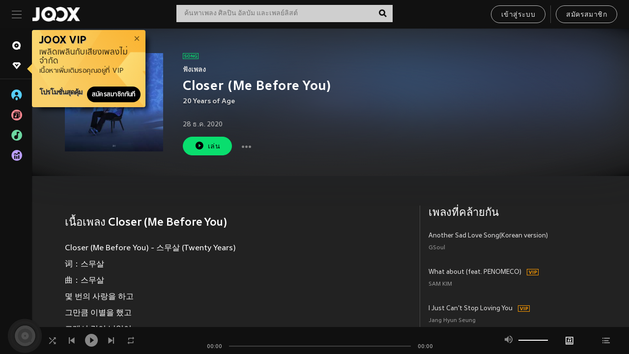

--- FILE ---
content_type: text/html; charset=utf-8
request_url: https://www.joox.com/th/single/diLEUz7oqyiEEbnPwULxyQ==
body_size: 35254
content:
<!DOCTYPE html><html lang="th" class="isDesktop"><head><title data-react-helmet="true">JOOX</title><link rel="dns-prefetch" href="https://static.joox.com"/><meta name="robots" content="index,follow"/><meta property="fb:app_id" content="715832828503252"/><meta name="google-site-verification" content="AFxvaw4pL_JpI891g48WyjxZb-IMT32Om60HDmp4H3Q"/><meta name="google-site-verification" content="jEa1xJzY2NY70h_234p8CWtoANSbSPR6kP_ALJ8PGBM"/><meta data-react-helmet="true" property="og:restrictions:country:allowed" content="CN"/><meta data-react-helmet="true" property="og:restrictions:country:allowed" content="TH"/><meta data-react-helmet="true" property="og:restrictions:country:allowed" content="MY"/><meta data-react-helmet="true" property="og:restrictions:country:allowed" content="IN"/><meta data-react-helmet="true" property="og:restrictions:country:allowed" content="ID"/><meta data-react-helmet="true" property="og:restrictions:country:allowed" content="HK"/><meta data-react-helmet="true" property="og:restrictions:country:allowed" content="TW"/><meta data-react-helmet="true" property="og:restrictions:country:allowed" content="MO"/><meta data-react-helmet="true" property="og:restrictions:country:allowed" content="SA"/><meta data-react-helmet="true" property="og:image" content="https://cache.api.joox.com/img/share/aHR0cHM6Ly9pbWFnZS5qb294LmNvbS9KT09YY292ZXIvMC82OTcyNTIxMGJmZDVmNWEzLzY0MC5qcGc=/0.jpg"/><meta data-react-helmet="true" property="og:title" content="JOOX"/><meta data-react-helmet="true" name="twitter:card" content="summary"/><meta data-react-helmet="true" name="twitter:site" content="@JOOXTH"/><meta data-react-helmet="true" name="twitter:creator" content="@JOOXTH"/><meta data-react-helmet="true" name="apple-mobile-web-app-title" content="JOOX"/><meta data-react-helmet="true" name="apple-mobile-web-app-status-bar-style" content="black"/><meta data-react-helmet="true" property="al:android:app_name" content="JOOX"/><meta data-react-helmet="true" property="al:android:package" content="com.tencent.ibg.joox"/><meta data-react-helmet="true" property="al:android:url" content="wemusic://www.joox.com?page=playsong&amp;name=&amp;adtag=&amp;songid=diLEUz7oqyiEEbnPwULxyQ%3D%3D&amp;from=html5page&amp;platform=other&amp;h_channel_main=facebook&amp;h_page_type=single&amp;h_activity_id=diLEUz7oqyiEEbnPwULxyQ%3D%3D"/><meta data-react-helmet="true" property="al:ios:app_name" content="JOOX"/><meta data-react-helmet="true" property="al:ios:app_store_id" content="914406371"/><meta data-react-helmet="true" property="al:ios:url" content="wemusic://www.joox.com?page=playsong&amp;songid=diLEUz7oqyiEEbnPwULxyQ%3D%3D&amp;songMid=ZA04FBCF62D53A&amp;songname=Closer%20%28Me%20Before%20You%29&amp;singerid=179554&amp;singerName=20%20Years%20of%20Age&amp;albumid=402314571&amp;albumName=Closer%20%28Me%20Before%20You%29&amp;playtime=209&amp;flag=0&amp;platform=other&amp;h_channel_main=facebook&amp;h_page_type=single&amp;h_activity_id=diLEUz7oqyiEEbnPwULxyQ%3D%3D"/><meta data-react-helmet="true" property="og:type" content="music.song"/><meta data-react-helmet="true" property="og:audio:type" content="audio/vnd.facebook.bridge"/><meta data-react-helmet="true" property="music:duration" content="209"/><meta data-react-helmet="true" property="music:preview_url:type" content="audio/mpeg"/><meta data-react-helmet="true" property="music:musician" content="https://www.joox.com/th/artist/UhmvF_S_KNQ_WoFa__SMnw=="/><meta data-react-helmet="true" property="music:album" content="https://www.joox.com/th/album/lP5F5YVNcF7uvrqfuwXM5A=="/><link rel="manifest" href="https://static.joox.com/pc/prod/static/manifest_v1.json"/><link rel="shortcut icon" href="https://static.joox.com/pc/prod/static/favicon.ico"/><link rel="icon" sizes="192x192" href="https://static.joox.com/pc/prod/static/di/icons/icon-192x192.png"/><meta name="mobile-web-app-capable" content="yes"/><meta name="theme-color" content="#222222"/><link data-react-helmet="true" rel="canonical" href="https://www.joox.com/th/single/diLEUz7oqyiEEbnPwULxyQ=="/><link data-react-helmet="true" rel="alternate" href="android-app://com.tencent.ibg.joox/wemusic/www.joox.com?page=playsong&amp;songid=diLEUz7oqyiEEbnPwULxyQ%3D%3D&amp;songMid=ZA04FBCF62D53A&amp;songname=Closer%20(Me%20Before%20You)&amp;singerid=179554&amp;singerName=20%20Years%20of%20Age&amp;albumid=402314571&amp;albumName=Closer%20(Me%20Before%20You)&amp;playtime=209&amp;from=html5page&amp;platform=other&amp;h_channel_main=appIndexing&amp;h_page_type=single"/><link data-react-helmet="true" rel="alternate" href="https://www.joox.com/th/single/diLEUz7oqyiEEbnPwULxyQ==" hrefLang="x-default"/><link data-react-helmet="true" rel="alternate" href="https://www.joox.com/hk/single/diLEUz7oqyiEEbnPwULxyQ==" hrefLang="zh-HK"/><link data-react-helmet="true" rel="alternate" href="https://www.joox.com/th/single/diLEUz7oqyiEEbnPwULxyQ==" hrefLang="th"/><link data-react-helmet="true" rel="alternate" href="https://www.joox.com/mo/single/diLEUz7oqyiEEbnPwULxyQ==" hrefLang="zh-MO"/><link data-react-helmet="true" rel="apple-touch-icon" sizes="192x192" href="https://static.joox.com/pc/prod/static/di/icons/icon-192x192.png"/><link data-react-helmet="true" rel="apple-touch-icon" sizes="512x512" href="https://static.joox.com/pc/prod/static/di/icons/icon-512x512.png"/><link data-react-helmet="true" rel="apple-touch-startup-image" href="https://static.joox.com/pc/prod/static/di/icons/icon-192x192.png"/><link data-react-helmet="true" rel="apple-touch-startup-image" href="https://static.joox.com/pc/prod/static/di/icons/icon-512x512.png" media="(device-width: 414px) and (device-height: 896px) and (-webkit-device-pixel-ratio: 3)"/><link data-react-helmet="true" rel="apple-touch-startup-image" href="https://static.joox.com/pc/prod/static/di/icons/icon-512x512.png" media="(device-width: 414px) and (device-height: 896px) and (-webkit-device-pixel-ratio: 2)"/><link data-react-helmet="true" rel="apple-touch-startup-image" href="https://static.joox.com/pc/prod/static/di/icons/icon-512x512.png" media="(device-width: 375px) and (device-height: 812px) and (-webkit-device-pixel-ratio: 3)"/><link data-react-helmet="true" rel="apple-touch-startup-image" href="https://static.joox.com/pc/prod/static/di/icons/icon-512x512.png" media="(device-width: 414px) and (device-height: 736px) and (-webkit-device-pixel-ratio: 3)"/><link data-react-helmet="true" rel="apple-touch-startup-image" href="https://static.joox.com/pc/prod/static/di/icons/icon-512x512.png" media="(device-width: 375px) and (device-height: 667px) and (-webkit-device-pixel-ratio: 2)"/><link data-react-helmet="true" rel="apple-touch-startup-image" href="https://static.joox.com/pc/prod/static/di/icons/icon-512x512.png" media="(device-width: 1024px) and (device-height: 1366px) and (-webkit-device-pixel-ratio: 2)"/><link data-react-helmet="true" rel="apple-touch-startup-image" href="https://static.joox.com/pc/prod/static/di/icons/icon-512x512.png" media="(device-width: 834px) and (device-height: 1194px) and (-webkit-device-pixel-ratio: 2)"/><link data-react-helmet="true" rel="apple-touch-startup-image" href="https://static.joox.com/pc/prod/static/di/icons/icon-512x512.png" media="(device-width: 834px) and (device-height: 1112px) and (-webkit-device-pixel-ratio: 2)"/><link data-react-helmet="true" rel="apple-touch-startup-image" href="https://static.joox.com/pc/prod/static/di/icons/icon-512x512.png" media="(device-width: 768px) and (device-height: 1024px) and (-webkit-device-pixel-ratio: 2)"/><link data-react-helmet="true" rel="preload" as="image" href="https://image.joox.com/JOOXcover/0/69725210bfd5f5a3/300"/><style id="__jsx-2561151309">@font-face{font-family:'jooxInter';src:url(https://static.joox.com/pc/prod/static/fo/jooxInter-v130.eot);src:url(https://static.joox.com/pc/prod/static/fo/jooxInter-v130.eot) format('embedded-opentype'), url(https://static.joox.com/pc/prod/static/fo/jooxInter-v130.ttf) format('truetype'), url(https://static.joox.com/pc/prod/static/fo/jooxInter-v130.woff) format('woff'), url(https://static.joox.com/pc/prod/static/fo/jooxInter-v130.svg) format('svg');font-weight:normal;font-style:normal;font-display:block;}@font-face{font-family:'JOOX';src:url(https://static.joox.com/pc/prod/static/fo/JOOX.woff2) format('woff2'), url(https://static.joox.com/pc/prod/static/fo/JOOX.woff) format('woff');font-weight:400;font-style:normal;font-display:swap;}@font-face{font-family:'JOOX';src:url(https://static.joox.com/pc/prod/static/fo/JOOX-Medium.woff2) format('woff2'), url(https://static.joox.com/pc/prod/static/fo/JOOX-Medium.woff) format('woff');font-weight:500;font-style:bold;font-display:swap;}@font-face{font-family:'JOOX';src:url(https://static.joox.com/pc/prod/static/fo/JOOX-Bold.woff2) format('woff2'), url(https://static.joox.com/pc/prod/static/fo/JOOX-Bold.woff) format('woff');font-weight:700;font-style:bolder;font-display:swap;}@font-face{font-family:'JOOX-Brand';src:url(https://static.joox.com/pc/prod/static/fo/JOOX-Brand-Bold.woff2) format('woff2'), url(https://static.joox.com/pc/prod/static/fo/JOOX-Brand-Bold.woff) format('woff');font-weight:700;font-style:bolder;font-display:swap;}@font-face{font-family:'JOOX-Brand';src:url(https://static.joox.com/pc/prod/static/fo/JOOX-Brand-Regular.woff2) format('woff2'), url(https://static.joox.com/pc/prod/static/fo/JOOX-Brand-Regular.woff) format('woff');font-weight:400;font-style:normal;font-display:swap;}@font-face{font-family:'Pyidaungsu';src:url(https://static.joox.com/pc/prod/static/fo/Pyidaungsu-Regular.woff2) format('woff2'), url(https://static.joox.com/pc/prod/static/fo/Pyidaungsu-Regular.woff) format('woff');font-weight:400;font-style:normal;font-display:swap;}@font-face{font-family:'Pyidaungsu';src:url(https://static.joox.com/pc/prod/static/fo/Pyidaungsu-Bold.woff2) format('woff2'), url(https://static.joox.com/pc/prod/static/fo/Pyidaungsu-Bold.woff) format('woff');font-weight:700;font-style:bold;font-display:swap;}@font-face{font-family:Sukhumvit;src:url(https://static.joox.com/pc/prod/static/fo/sukhumvitreg.eot);src:url(https://static.joox.com/pc/prod/static/fo/sukhumvitreg.eot?) format('embedded-opentype'), url(https://static.joox.com/pc/prod/static/fo/sukhumvitreg.woff) format('woff'), url(https://static.joox.com/pc/prod/static/fo/sukhumvitreg.ttf) format('truetype'), url(https://static.joox.com/pc/prod/static/fo/sukhumvitreg.svg#svgFontName) format('svg');font-weight:400;font-style:normal;font-display:swap;}@font-face{font-family:Sukhumvit;src:url(https://static.joox.com/pc/prod/static/fo/sukhumvitbld.eot);src:url(https://static.joox.com/pc/prod/static/fo/sukhumvitbld.eot?) format('embedded-opentype'), url(https://static.joox.com/pc/prod/static/fo/sukhumvitbld.woff) format('woff'), url(https://static.joox.com/pc/prod/static/fo/sukhumvitbld.ttf) format('truetype'), url(https://static.joox.com/pc/prod/static/fo/sukhumvitbld.svg#svgFontName) format('svg');font-weight:700;font-style:normal;font-display:swap;}@font-face{font-family:'JOOXPlayer';src:url(https://static.joox.com/pc/prod/static/fo/JOOX.woff2) format('woff2'), url(https://static.joox.com/pc/prod/static/fo/JOOX.woff) format('woff');font-weight:400;font-style:normal;font-display:swap;}@font-face{font-family:'JOOXPlayer';src:url(https://static.joox.com/pc/prod/static/fo/JOOX-Medium.woff2) format('woff2'), url(https://static.joox.com/pc/prod/static/fo/JOOX-Medium.woff) format('woff');font-weight:500;font-style:bold;font-display:swap;}@font-face{font-family:'JOOXPlayer';src:url(https://static.joox.com/pc/prod/static/fo/JOOX-Bold.woff2) format('woff2'), url(https://static.joox.com/pc/prod/static/fo/JOOX-Bold.woff) format('woff');font-weight:700;font-style:bolder;font-display:swap;}@font-face{font-family:'jooxPlayerIcon';src:url(https://static.joox.com/pc/prod/static/fo/jooxPlayer.woff2) format('woff2'), url(https://static.joox.com/pc/prod/static/fo/jooxPlayer.woff) format('woff');font-weight:normal;font-style:normal;font-display:block;}@font-face{font-family:'JOOXPlayerSukhumvit';src:url(https://static.joox.com/pc/prod/static/fo/sukhumvitreg.woff2) format('woff2'), url(https://static.joox.com/pc/prod/static/fo/sukhumvitreg.woff) format('woff');font-weight:400;font-style:normal;}@font-face{font-family:'JOOXPlayerSukhumvit';src:url(https://static.joox.com/pc/prod/static/fo/sukhumvitbld.woff2) format('woff2'), url(https://static.joox.com/pc/prod/static/fo/sukhumvitbld.woff) format('woff');font-weight:700;font-style:normal;}.icon{font-family:'jooxInter' !important;speak:none;font-style:normal;font-weight:normal;font-variant:normal;text-transform:none;line-height:1;-webkit-font-smoothing:antialiased;-moz-osx-font-smoothing:grayscale;}</style><style id="__jsx-2865570372">#nprogress{pointer-events:none;}#nprogress .bar{background:#00ff77;position:fixed;z-index:9999;top:0;left:0;width:100%;height:2px;}#nprogress .peg{display:block;position:absolute;right:0;width:100px;height:100%;box-shadow:0 0 10px #29d,0 0 5px #29d;opacity:1;-webkit-transform:rotate(3deg) translate(0px,-4px);-ms-transform:rotate(3deg) translate(0px,-4px);-webkit-transform:rotate(3deg) translate(0px,-4px);-ms-transform:rotate(3deg) translate(0px,-4px);transform:rotate(3deg) translate(0px,-4px);}#nprogress .spinner{display:block;position:fixed;z-index:9999;top:15px;right:15px;}#nprogress .spinner-icon{width:18px;height:18px;box-sizing:border-box;border:solid 2px transparent;border-top-color:#29d;border-left-color:#29d;border-radius:50%;-webkit-animation:nprogress-spinner 400ms linear infinite;-webkit-animation:nprogress-spinner 400ms linear infinite;animation:nprogress-spinner 400ms linear infinite;}.nprogress-custom-parent{overflow:hidden;position:relative;}.nprogress-custom-parent #nprogress .spinner,.nprogress-custom-parent #nprogress .bar{position:absolute;}@-webkit-keyframes nprogress-spinner{0%{-webkit-transform:rotate(0deg);}100%{-webkit-transform:rotate(360deg);}}@-webkit-keyframes nprogress-spinner{0%{-webkit-transform:rotate(0deg);-ms-transform:rotate(0deg);transform:rotate(0deg);}100%{-webkit-transform:rotate(360deg);-ms-transform:rotate(360deg);transform:rotate(360deg);}}@keyframes nprogress-spinner{0%{-webkit-transform:rotate(0deg);-ms-transform:rotate(0deg);transform:rotate(0deg);}100%{-webkit-transform:rotate(360deg);-ms-transform:rotate(360deg);transform:rotate(360deg);}}</style><style id="__jsx-2288571016">.TopSnackBar.jsx-2288571016{width:100%;}.TopSnackBar-active.jsx-2288571016{-webkit-transition:all 400ms cubic-bezier(0.4,0,0.6,1);transition:all 400ms cubic-bezier(0.4,0,0.6,1);}.TopSnackBar-enter.jsx-2288571016{opacity:0.5;-webkit-transform:translate3d(calc(100% + 568px),0,0);-ms-transform:translate3d(calc(100% + 568px),0,0);transform:translate3d(calc(100% + 568px),0,0);}</style><style id="__jsx-2210511138">.Search.jsx-2210511138{position:relative;max-width:440px;width:100%;margin:0 20px;}.inputSearch.jsx-2210511138{background:rgba(255,255,255,0.8);display:block;height:35px;width:100%;border:0;padding:0 55px 0 15px;padding-right:40px;font-size: 0.875rem ;;color:#4a4a4a;text-align:left;outline:none;position:relative;border:1px solid rgba(255,255,255,0.1);}.inputSearch.jsx-2210511138:focus{outline:none;border:1px solid #09de6e;}.btnSearch.jsx-2210511138{display:block;background:transparent;position:absolute;border:0;top:-1px;right:0;width:40px;height:35px;outline:none;padding:2px 0 0;color:#111111;text-align:center;line-height:30px;;}.icon.jsx-2210511138{font-size: 1.25rem ;;vertical-align:middle;}.btnLogin > div{margin-left:6px;}.autoSuggest.jsx-2210511138{display:block;font-size: 0.8125rem ;;background-color:#000;box-shadow:0 6px 9px 0 rgba(0,0,0,0.5);width:100%;height:380px;position:absolute;top:35px;z-index:10;}</style><style id="__jsx-436437380">.scrollarea-content{margin:0;padding:0;overflow:hidden;position:relative;}.scrollarea-content:focus{outline:0;}.scrollarea{position:relative;overflow:hidden;}.scrollarea .scrollbar-container{position:absolute;background:none;opacity:0;z-index:0;-webkit-transition:opacity 200ms ease;transition:opacity 200ms ease;}.scrollarea .scrollbar-container.vertical{width:8px;height:100%;right:0;top:0;background-color:transparent;opacity:0;padding:0;z-index:10;}.scrollarea .scrollbar-container.vertical .scrollbar{width:6px;height:20px;background:#333333;margin-left:0;border-radius:8px;}.scrollarea:hover .scrollbar-container{opacity:1;}</style><style id="__jsx-2607319108">.MainBtnWrap.jsx-2607319108{display:inline-block;}.mainButton.jsx-2607319108{display:inline-block;background:#09de6e;font-size: 0.875rem ;;color:#000;font-weight:500;line-height:1.8;-webkit-letter-spacing:0.41px;-moz-letter-spacing:0.41px;-ms-letter-spacing:0.41px;letter-spacing:0.41px;text-align:center;min-width:100px;height:38px;border:1px solid #09de6e;border-radius:20px;padding:7px 20px 5px;cursor:pointer;outline:none;-webkit-transition:all 0.35s;transition:all 0.35s;white-space:pre;}.isMobile .mainButton.jsx-2607319108{font-size: 1rem ;;height:40px;padding:4px 20px;line-height:33px;}.isDesktop .mainButton.jsx-2607319108:hover{background:#53e89a;border-color:#53e89a;}.secondary.jsx-2607319108{background:transparent;border-color:#bcbcbc;color:#e5e5e5;}.isDesktop .mainButton.secondary.jsx-2607319108:hover{background:#fff;border-color:#fff;color:#000;}.isMobile .mainButton.secondary.jsx-2607319108{line-height:34px;}.isMobile .mainButton.secondary.active.jsx-2607319108{border-color:#fff;color:#fff;}.tertiary.jsx-2607319108{background:#fff;border-color:#fff;color:#000;}.isDesktop .mainButton.tertiary.jsx-2607319108:hover{background:transparent;border-color:#fff;color:#e5e5e5;}.isMobile .mainButton.tertiary.jsx-2607319108{line-height:34px;}.isMobile .mainButton.tertiary.active.jsx-2607319108{background:#fff;border-color:#fff;color:#000;}.warning.jsx-2607319108{border-color:#f00;background:#f00;}.isDesktop .mainButton.warning.jsx-2607319108:hover{background:#b30000;border-color:#b30000;}.mainButton.loading.jsx-2607319108{pointer-events:none;color:#555;}.mainButton.jsx-2607319108 .icon{font-size: 1.4em ;;vertical-align:middle;position:relative;top:-2px;margin-right:3px;}.mainButton.jsx-2607319108 .icon--download{top:0;margin-right:3px;}.isMobile .mainButton.jsx-2607319108 .icon{font-size: 1.2em ;;}.mainButton[disabled].jsx-2607319108,.mainButton[disabled].jsx-2607319108:hover{background:#9e9e9e !important;cursor:default !important;border-color:#bcbcbc !important;}.isMobile .mainButton.jsx-2607319108 img{position:relative;top:-1px;}.isDesktop .MainBtnWrap.jsx-2607319108 img{text-align:center;width:30px;position:relative;top:-1px;margin-left:5px;}.mainLayoutSize.jsx-2607319108{height:36px;line-height:1.75;}</style><style id="__jsx-2200604574">.btnClose.jsx-2200604574{position:absolute;right:10px;top:10px;background:transparent;border:0;outline:0;color:#a6a6a6;cursor:pointer;font-size: 1.3em ;;padding:0;}.btnClose.jsx-2200604574:hover{color:#fff;}</style><style id="__jsx-2151956263">.MainHeader.jsx-2151956263{background-color:#111111;box-shadow:0 1px 1px 0 rgba(0,0,0,0.2);height:58px;padding:10px 24px;display:-webkit-box;display:-webkit-flex;display:-ms-flexbox;display:flex;-webkit-flex-direction:row;-ms-flex-direction:row;flex-direction:row;-webkit-box-pack:justify;-webkit-justify-content:space-between;-ms-flex-pack:justify;justify-content:space-between;}.MainHeader.jsx-2151956263>div.jsx-2151956263{display:-webkit-box;display:-webkit-flex;display:-ms-flexbox;display:flex;-webkit-align-items:center;-webkit-box-align:center;-ms-flex-align:center;align-items:center;}.logo.jsx-2151956263 a.jsx-2151956263{display:block;height:100%;}.logo.jsx-2151956263{display:block;width:100px;height:30px;background-image:url(https://static.joox.com/pc/prod/static/di/MainHeader/joox-logo01.png);background-repeat:no-repeat;background-size:contain;background-position:center;}.logo.jsx-2151956263 span.jsx-2151956263{display:block;
    text-indent: 1000em;
    white-space: nowrap;
    overflow: hidden;
  ;}.btnMenu.jsx-2151956263{background:transparent;border:0;position:relative;display:block;width:20px;height:15px;margin-right:20px;padding:0;position:relative;top:0;outline:none;cursor:pointer;}@media (max-width:1399px){.btnMenu.btnMenuLg.jsx-2151956263{display:none;}}@media (min-width:1400px){.btnMenu.btnMenuSm.jsx-2151956263{display:none;}}.onPress.jsx-2151956263{-webkit-transform:translate3d(0,0,0);-ms-transform:translate3d(0,0,0);transform:translate3d(0,0,0);}.onPress.jsx-2151956263:after{content:'';display:block;position:absolute;width:100%;height:100%;top:0;left:0;pointer-events:none;background-image:radial-gradient( circle, #fff 10%, transparent 10.01% );background-repeat:no-repeat;background-position:50%;-webkit-transform:scale(14,14);-ms-transform:scale(14,14);transform:scale(14,14);opacity:0;-webkit-transition:-webkit-transform 0.3s, opacity 1s;-webkit-transition:transform 0.3s, opacity 1s;transition:transform 0.3s, opacity 1s;}.onPress.jsx-2151956263:active.jsx-2151956263:after{-webkit-transform:scale(0,0);-ms-transform:scale(0,0);transform:scale(0,0);opacity:0.15;-webkit-transition:0s;transition:0s;}.btnMenu.jsx-2151956263>span.jsx-2151956263{background:#9b9b9b;display:block;position:absolute;z-index:2;width:20px;height:1px;-webkit-transition:0.4s;transition:0.4s;}.btnMenu.jsx-2151956263 .one.jsx-2151956263{top:0;}.btnMenu.jsx-2151956263 .two.jsx-2151956263{top:7px;}.btnMenu.jsx-2151956263 .three.jsx-2151956263{top:14px;}.user.jsx-2151956263{position:relative;border-left:1px solid #4a4a4a;padding-left:20px;padding-right:45px;max-width:220px;width:100%;margin-left:10px;}@media (max-width:600px){.user.jsx-2151956263{max-width:100%;}}.user.jsx-2151956263 a.jsx-2151956263{display:block;color:#bcbcbc;}.user.jsx-2151956263 a.jsx-2151956263:hover{color:#fff;}.avatarWrap.jsx-2151956263{cursor:pointer;}.user.jsx-2151956263 .rezyImageFrame{width:32px;height:32px;display:inline-block;vertical-align:middle;margin-right:10px;}.user.jsx-2151956263 .avatar{width:32px;height:32px;display:inline-block;border-radius:50%;min-width:32px;}.user.jsx-2151956263 img.status.jsx-2151956263{position:absolute;right:52px;top:16px;}.name.jsx-2151956263{display:inline-block;
    white-space: nowrap;
    overflow: hidden;
    text-overflow: ellipsis;
  ;max-width:80px;margin-right:5px;vertical-align:middle;line-height:38px;}@media (max-width:600px){.avatar.jsx-2151956263{display:none;}.user.jsx-2151956263 .rezyImageFrame{display:none;}}.status.jsx-2151956263{max-width:20px;vertical-align:middle;}.user.jsx-2151956263 img.status.vvip.jsx-2151956263{top:10px;}.btnUserCollapsed.jsx-2151956263{font-size: 0.9375rem ;;display:inline-block;background:transparent;color:#fff;line-height:0;border:0;outline:none;cursor:pointer;padding:12px 15px;position:absolute;top:0;right:0;}.nav.jsx-2151956263{margin-left:15px;}.btnLogin.jsx-2151956263 small.jsx-2151956263{font-size: 1em ;;margin:0 10px;}.btnLogin.jsx-2151956263 .MainBtnWrap + .MainBtnWrap{border-left:1px solid #4a4a4a;padding-left:10px;margin-left:10px;}.btnLogin.jsx-2151956263 .registerBtn{border:none;padding:unset;}.btnLogin.jsx-2151956263 a.jsx-2151956263{-webkit-text-decoration:underline;text-decoration:underline;display:inline-block;}.NewYear2021 .MainHeader.jsx-2151956263{background-image:url(https://static.joox.com/pc/prod/static/di/theme/newyear2021/img_desktop.jpg);background-repeat:no-repeat;background-position:center;}.MainHeader.jsx-2151956263 .btn--upload{margin-right:12px;padding:7px 12px 5px;display:-webkit-inline-box;display:-webkit-inline-flex;display:-ms-inline-flexbox;display:inline-flex;-webkit-align-items:center;-webkit-box-align:center;-ms-flex-align:center;align-items:center;}.MainHeader.jsx-2151956263 .btn--upload .icon--add-to-queue{font-size:1.1em;top:-2px;}.MainHeader.jsx-2151956263 .btn--download{padding:7px 12px 5px;border-color:#09de6e;color:#09de6e;margin-left:12px;}.MainHeader.jsx-2151956263 .btn--download .icon--add-to-queue{font-size:1em;top:-1px;left:-1px;}</style><style id="__jsx-3495596807">button.useApp.useApp.jsx-3495596807{background-color:#09de6e;font-size: 0.8125rem ;;color:#111;font-weight:600;text-transform:uppercase;text-align:center;line-height:1.8;width:auto;height:28px;padding:0 12px;border-radius:20px;position:relative;top:50%;right:8px;-webkit-transform:translateY(-50%);-ms-transform:translateY(-50%);transform:translateY(-50%);-webkit-animation:bgEffect-jsx-3495596807 1.8s ease-in-out infinite;animation:bgEffect-jsx-3495596807 1.8s ease-in-out infinite;}.MainBtnWrap .useApp{background-color:#09de6e;color:#111;-webkit-animation:bgEffect-jsx-3495596807 1.8s ease-in-out infinite;animation:bgEffect-jsx-3495596807 1.8s ease-in-out infinite;}@-webkit-keyframes bgEffect-jsx-3495596807{0%,100%{background:rgba(69,222,110,0.9);box-shadow:0 0 0 #09de6e;}50%{background:rgba(69,222,110,1);text-shadow:1px 1px 3px rgba(255,255,255,0.8), -1px -1px 3px rgba(255,255,255,0.8);box-shadow:0 0 6px 1px #09de6e;}}@keyframes bgEffect-jsx-3495596807{0%,100%{background:rgba(69,222,110,0.9);box-shadow:0 0 0 #09de6e;}50%{background:rgba(69,222,110,1);text-shadow:1px 1px 3px rgba(255,255,255,0.8), -1px -1px 3px rgba(255,255,255,0.8);box-shadow:0 0 6px 1px #09de6e;}}</style><style id="__jsx-2658589646">.NavItems.jsx-2658589646{display:block;position:relative;margin:10px 0;}.NavItems.jsx-2658589646 a.jsx-2658589646{display:block;position:relative;font-size: 0.875rem ;;font-weight:700;-webkit-letter-spacing:0.35px;-moz-letter-spacing:0.35px;-ms-letter-spacing:0.35px;letter-spacing:0.35px;text-transform:uppercase;color:#fff;width:100%;z-index:5;padding:8px 0 4px 35px;min-height:31px;line-height:1.2;}.NavItems.jsx-2658589646:hover a.jsx-2658589646,.NavItems.active.jsx-2658589646 a.jsx-2658589646{color:#09de6e;}.NavItems.jsx-2658589646:hover.jsx-2658589646::before,.NavItems.active.jsx-2658589646::before{content:'';width:3px;height:22px;background:#09de6e;position:absolute;top:4px;left:-22px;z-index:2;-webkit-transition:background .2s;transition:background .2s;}.icon.jsx-2658589646{font-size: 1.7em ;;position:absolute;left:0;top:3px;}.NavItems.jsx-2658589646 a.jsx-2658589646:hover .title.jsx-2658589646{display:block;}.title.jsx-2658589646{display:none;position:absolute;left:34px;top:2px;background-color:#ffffff;border-radius:1px;height:25px;opacity:0.8;padding:2px 7px;line-height:25px;color:#000;white-space:nowrap;}.showTooltip.jsx-2658589646 .NavItems.user.jsx-2658589646 a.jsx-2658589646 .title.jsx-2658589646,.showTooltip.jsx-2658589646 .NavItems.vip.jsx-2658589646 a.jsx-2658589646 .title.jsx-2658589646{display:none;}</style><style id="__jsx-1863094431">.BrowseTitle.jsx-1863094431{font-size: 0.75rem ;;font-weight:500;line-height:2.1;color:#bcbcbc;}.BrowseItems.jsx-1863094431{position:relative;display:-webkit-box;display:-webkit-flex;display:-ms-flexbox;display:flex;margin:17px 0;-webkit-flex-direction:column;-ms-flex-direction:column;flex-direction:column;}.BrowseItems.isMinified.jsx-1863094431:first-child{margin-top:10px;}.BrowseItems.jsx-1863094431 a.jsx-1863094431{position:relative;z-index:5;display:-webkit-box;display:-webkit-flex;display:-ms-flexbox;display:flex;-webkit-align-items:center;-webkit-box-align:center;-ms-flex-align:center;align-items:center;position:relative;color:#bcbcbc;-webkit-transition:color .2s;transition:color .2s;}.BrowseItems.jsx-1863094431 .icon.jsx-1863094431{font-size: 1.875rem ;;width:24px;height:24px;margin-right:15px;display:-webkit-box;display:-webkit-flex;display:-ms-flexbox;display:flex;-webkit-align-items:center;-webkit-box-align:center;-ms-flex-align:center;align-items:center;-webkit-box-pack:center;-webkit-justify-content:center;-ms-flex-pack:center;justify-content:center;}.BrowseItems.jsx-1863094431 .Artists.jsx-1863094431:before{color:#56cef8;}.BrowseItems.jsx-1863094431 .Albums.jsx-1863094431:before{color:#fd8791;}.BrowseItems.jsx-1863094431 .Playlists.jsx-1863094431:before{color:#6cd7a1;}.BrowseItems.jsx-1863094431 .Charts.jsx-1863094431:before{color:#ba9cfc;}.BrowseItems.jsx-1863094431 .Radio.jsx-1863094431:before{color:#fec18c;}.BrowseItems.jsx-1863094431 .Video.jsx-1863094431:before{color:#ef3c5a;}.BrowseItems.jsx-1863094431 .MusicColumn.jsx-1863094431{background-color:#646464;font-size: 0.75rem ;;}.BrowseItems.jsx-1863094431 .icon.jsx-1863094431:before{display:block;font-style:normal !important;}.name.jsx-1863094431{font-size: 0.875rem ;;line-height:1.4;margin-top:1px;}.isMinified.jsx-1863094431 .name.jsx-1863094431{display:none;position:absolute;left:34px;top:0;background-color:#ffffff;border-radius:1px;height:25px;opacity:0.8;padding:2px 7px;line-height:25px;color:#000;white-space:nowrap;}.BrowseItems.isMinified.jsx-1863094431 a.jsx-1863094431:hover .name.jsx-1863094431{display:block;}.BrowseItems.jsx-1863094431:hover a.jsx-1863094431,.BrowseItems.active.jsx-1863094431 a.jsx-1863094431{color:#09de6e;position:relative;}.BrowseItems.jsx-1863094431:hover.jsx-1863094431::before,.BrowseItems.active.jsx-1863094431::before{content:'';width:3px;height:22px;background:#09de6e;position:absolute;top:1px;left:-22px;z-index:2;-webkit-transition:background .2s;transition:background .2s;}</style><style id="__jsx-289687628">button.jsx-289687628{background:transparent;border:0;outline:0;padding:0;color:#bcbcbc;display:block;width:100%;cursor:pointer;text-align:left;position:relative;}.isMobile button.jsx-289687628{color:#fff;}button.jsx-289687628:focus{outline:none;border:none;}a.jsx-289687628{position:relative;display:block;cursor:pointer;}.isMobile a.jsx-289687628{color:#fff;height:40px;line-height:40px;}.isDesktop a.jsx-289687628:hover{color:#fff;}.lang.jsx-289687628 i.jsx-289687628,button.jsx-289687628 i.jsx-289687628{position:absolute;right:0;-webkit-transition:all 0.5s;transition:all 0.5s;}li.jsx-289687628 .lang.jsx-289687628 i.jsx-289687628{top:4px;}.isMobile a.jsx-289687628 i.jsx-289687628,.isMobile button.jsx-289687628 i.jsx-289687628{top:1px;}.isMobile li.jsx-289687628 .current.jsx-289687628 i.jsx-289687628{top:10px;}button.current.jsx-289687628{cursor:default;}.collapsed.jsx-289687628{-webkit-transform:rotate(180deg);-ms-transform:rotate(180deg);transform:rotate(180deg);}.lang.jsx-289687628{font-size: 0.8125rem ;;}.lang.jsx-289687628 i.jsx-289687628{display:none;font-size: 1.2em ;;}.current.jsx-289687628 i.jsx-289687628{display:block;}span.jsx-289687628{float:right;}.isDesktop .current.jsx-289687628:hover{color:#53e89a;-webkit-transition:color .2s;transition:color .2s;}.current.jsx-289687628,.isMobile .current.jsx-289687628{color:#09de6e;}.isMobile .current.jsx-289687628{margin-right:25px;}ul.jsx-289687628{position:relative;background:#000;padding:15px 20px 5px 35px;width:calc(100% + 45px);left:-25px;right:-25px;margin-top:10px;}.isMobile ul.jsx-289687628{margin-top:5px;}li.jsx-289687628{margin-bottom:10px;}</style><style id="__jsx-3398449099">.AboutJoox.jsx-3398449099{color:#ccc;margin:15px 0;-webkit-transition:color .2s;transition:color .2s;}.About.jsx-3398449099{font-size: 0.875rem ;;line-height:2;}.About.jsx-3398449099 .Items.jsx-3398449099{margin:10px 0;}.About.jsx-3398449099 .Items.jsx-3398449099 a.jsx-3398449099{color:#bcbcbc;cursor:pointer;}.About.jsx-3398449099 .Items.jsx-3398449099 .Ln.jsx-3398449099{float:right;color:#09de6e;}.About.jsx-3398449099 .Items.jsx-3398449099:hover,.About.jsx-3398449099 .Items.jsx-3398449099 a.jsx-3398449099:hover{color:#fff;}.Social.jsx-3398449099{margin-top:20px;}.Social.jsx-3398449099 .Items.jsx-3398449099{font-size: 1.375rem ;;color:#bcbcbc;margin-right:16px;-webkit-transition:color .2s;transition:color .2s;}.Social.jsx-3398449099 .Items.jsx-3398449099:hover{color:#fff;}.Social.jsx-3398449099 .Items.jsx-3398449099 .icon--youtube.jsx-3398449099{font-size: 1.5rem ;;}</style><style id="__jsx-2041756047">.TermCopyright.jsx-2041756047{font-size: 0.75rem ;;color:#b5b5b5;line-height:1.6;}.TermCopyright.jsx-2041756047 a.jsx-2041756047{color:#959595;-webkit-transition:color .2s;transition:color .2s;}.Terms.jsx-2041756047{margin-bottom:15px;}.Terms.jsx-2041756047 a.jsx-2041756047{display:block;margin-right:10px;}.Terms.jsx-2041756047 a.jsx-2041756047:hover{color:#fff;}.Copyright.jsx-2041756047{margin-bottom:15px;}</style><style id="__jsx-2260554912">.CustomScrollbars{position:relative;width:100%;overflow:auto;}.CustomScrollbars::-webkit-scrollbar{width:6px;height:6px;}.CustomScrollbars::-webkit-scrollbar-track{background:rgba(0,0,0,0.1);border-radius:6px;}.CustomScrollbars::-webkit-scrollbar-thumb{background:#333333;border-radius:6px;}.CustomScrollbars::-webkit-scrollbar-thumb:hover{background:#555;}</style><style id="__jsx-751721742">.MainSidebar.jsx-751721742{width:220px;}.MainSidebar.jsx-751721742 .Box.jsx-751721742{padding:10px 20px 0 22px;border-bottom:1px solid rgba(151,151,151,0.2);margin-bottom:10px;}.MainSidebar.jsx-751721742 .Box.jsx-751721742:nth-last-child(1){border-bottom:0;}.smCollapsed .MainSidebar.jsx-751721742 .ScrollbarsCustom-Track{display:none;}</style><style id="__jsx-1025655564">.NavItems.jsx-1025655564{display:block;position:relative;margin:10px 0;}.NavItems.jsx-1025655564 a.jsx-1025655564{display:block;position:relative;font-size: 0.875rem ;;font-weight:700;-webkit-letter-spacing:0.35px;-moz-letter-spacing:0.35px;-ms-letter-spacing:0.35px;letter-spacing:0.35px;text-transform:uppercase;color:#fff;width:100%;z-index:5;padding:0;min-height:31px;line-height:1.2;}.NavItems.jsx-1025655564:hover a.jsx-1025655564,.NavItems.active.jsx-1025655564 a.jsx-1025655564{color:#09de6e;}.NavItems.jsx-1025655564:hover.jsx-1025655564::before,.NavItems.active.jsx-1025655564::before{content:'';width:3px;height:22px;background:#09de6e;position:absolute;top:4px;left:-22px;z-index:2;-webkit-transition:background .2s;transition:background .2s;}.icon.jsx-1025655564{font-size: 1.7em ;;position:absolute;left:0;top:3px;}.NavItems.jsx-1025655564 a.jsx-1025655564:hover .title.jsx-1025655564{display:block;}.title.jsx-1025655564{display:none;position:absolute;left:34px;top:2px;background-color:#ffffff;border-radius:1px;height:25px;opacity:0.8;padding:2px 7px;line-height:25px;color:#000;white-space:nowrap;}.showTooltip.jsx-1025655564 .NavItems.user.jsx-1025655564 a.jsx-1025655564 .title.jsx-1025655564,.showTooltip.jsx-1025655564 .NavItems.vip.jsx-1025655564 a.jsx-1025655564 .title.jsx-1025655564{display:none;}</style><style id="__jsx-280012110">.MiniSidebar.jsx-280012110{width:65px;}.MiniSidebar.jsx-280012110 .Box.jsx-280012110{padding:10px 0 0 22px;border-bottom:1px solid rgba(151,151,151,0.2);}.MiniSidebar.jsx-280012110 .Box.jsx-280012110:nth-last-child(1){border-bottom:0;}</style><style id="__jsx-341176200">.rezyImageFrame.jsx-341176200{font-size:0;height:100%;}</style><style id="__jsx-2882429582">.badge.jsx-2882429582 i.jsx-2882429582{font-size: 2.375rem ;;color:#09de6e;font-size: 2rem ;;margin-right:5px;position:relative;}.badge.jsx-2882429582 .icon--badge-album.jsx-2882429582{top:0;font-size: 2.375rem ;;}.badge.jsx-2882429582 .icon--badge-playlist.jsx-2882429582{top:-4px;font-size: 2.875rem ;;}.badge.jsx-2882429582 .icon--user-playlist.jsx-2882429582{top:-16px;font-size: 4.5rem ;;}.badge.jsx-2882429582 .icon--vip.jsx-2882429582{color:#ff9b01;font-size: 1.4375rem ;;top:-3.6px;}.isMobile .badge.jsx-2882429582 .icon--vip.jsx-2882429582{font-size: 1.625rem ;;top:0;}.badge.jsx-2882429582 .icon--recommended.jsx-2882429582{top:-22px;font-size: 5rem ;;}</style><style id="__jsx-215821495">.TopSectionDetail.jsx-215821495{padding:10px 0;display:-webkit-box;display:-webkit-flex;display:-ms-flexbox;display:flex;position:relative;margin-bottom:50px;}.TopSectionDetail.gotBadge.jsx-215821495{padding:30px 0;}.TopSectionDetail.noSectionBg.jsx-215821495{margin-bottom:0;}.ImageColumn.jsx-215821495{-webkit-flex:0 0 200px;-ms-flex:0 0 200px;flex:0 0 200px;position:relative;}.ImageColumn.jsx-215821495 .favImage.jsx-215821495,.ImageColumn.jsx-215821495 .recentPlay.jsx-215821495{position:absolute;left:0;top:0;bottom:0;right:0;background:rgba(224,149,179,0.8);display:-webkit-box;display:-webkit-flex;display:-ms-flexbox;display:flex;-webkit-align-items:center;-webkit-box-align:center;-ms-flex-align:center;align-items:center;-webkit-box-pack:center;-webkit-justify-content:center;-ms-flex-pack:center;justify-content:center;}.ImageColumn.jsx-215821495 .recentPlay.jsx-215821495{background:linear-gradient( 0deg, rgba(0,65,141,1) 0%, rgba(0,106,213,1) 100% );}.favImage.jsx-215821495 i.jsx-215821495,.recentPlay.jsx-215821495 i.jsx-215821495{font-size: 8em ;;}.ImageColumn.jsx-215821495 img.jsx-215821495{max-width:100%;}.DetailColumn.jsx-215821495{position:relative;min-height:200px;width:100%;padding-left:40px;padding-bottom:45px;}.DetailColumnHeader.jsx-215821495{padding-top:5px;}.DetailColumnHeader.gotBadge.jsx-215821495{position:relative;min-height:156px;padding:25px 0 45px;}.DetailColumnHeader.jsx-215821495 .badgeWrap.jsx-215821495{display:block;position:absolute;top:-10px;}.DetailColumnHeader.jsx-215821495 .titleDetail.jsx-215821495{display:block;font-size: 0.875rem ;;color:#dcdcdc;-webkit-letter-spacing:0px;-moz-letter-spacing:0px;-ms-letter-spacing:0px;letter-spacing:0px;margin-bottom:10px;}.DetailColumnHeader.jsx-215821495 .title.jsx-215821495{display:block;font-size: 1.125rem ;;font-weight:700;-webkit-letter-spacing:0.82px;-moz-letter-spacing:0.82px;-ms-letter-spacing:0.82px;letter-spacing:0.82px;line-height:1.2;margin:0 0 5px;max-height:100px;max-width:580px;}.DetailColumnHeader.gotBadge.jsx-215821495 .title.jsx-215821495{font-size: 1.625rem ;;}@media (max-width:767px){.DetailColumnHeader.jsx-215821495 .title.jsx-215821495{max-width:250px;
    white-space: nowrap;
    overflow: hidden;
    text-overflow: ellipsis;
  ;}}.DetailColumnButtons.jsx-215821495{position:absolute;bottom:0;}.subLinkSection.jsx-215821495{display:inline-block;font-size: 0.875rem ;;font-weight:500;color:#dcdcdc;line-height:1.6;text-shadow:0 2px 2px rgba(0,0,0,0.3);margin-bottom:10px;}.subLinkSection.jsx-215821495 a{color:#dcdcdc;}.subLinkSection.jsx-215821495 a:hover,.subLinkSection.jsx-215821495 a:focus{color:#fff;}.DetailColumnHeader.gotBadge.jsx-215821495 .subLinkSection.jsx-215821495 a.jsx-215821495{margin-bottom:7px;}.DetailColumnHeader.jsx-215821495 .subTitle.jsx-215821495{display:block;font-size: 0.875rem ;;color:#bcbcbc;position:absolute;bottom:10px;}.DetailColumnHeader.jsx-215821495 .subTitle.jsx-215821495 b.jsx-215821495{display:inline-block;color:#fff;font-weight:400;margin-right:5px;}.DetailColumnButtons.jsx-215821495 .MainBtnWrap{margin-right:10px;}.TopSectionDetailBg.jsx-215821495{background:rgba(153,153,153,0.11);background:-webkit-gradient( radial, center center, 0px, center center, 100%, color-stop(0%,rgba(153,153,153,0.11)), color-stop(0%,rgba(153,153,153,0.11)), color-stop(1%,rgba(153,153,153,0.11)), color-stop(76%,rgba(43,43,43,0.48)), color-stop(91%,rgba(28,28,28,0.56)), color-stop(96%,rgba(17,17,17,0.58)), color-stop(100%,rgba(0,0,0,0.6)) );background:-webkit-radial-gradient( center, ellipse cover, rgba(153,153,153,0.11) 0%, rgba(153,153,153,0.11) 0%, rgba(153,153,153,0.11) 1%, rgba(43,43,43,0.48) 76%, rgba(28,28,28,0.56) 91%, rgba(17,17,17,0.58) 96%, rgba(0,0,0,0.6) 100% );background:radial-gradient( ellipse at center, rgba(153,153,153,0.11) 0%, rgba(153,153,153,0.11) 0%, rgba(153,153,153,0.11) 1%, rgba(43,43,43,0.48) 76%, rgba(28,28,28,0.56) 91%, rgba(17,17,17,0.58) 96%, rgba(0,0,0,0.6) 100% );position:absolute;width:100%;height:300px;display:block;top:0;left:0;z-index:0;}</style><style id="__jsx-1074123918">.isDesktop .container-fluid.jsx-1074123918,.isDesktop .full.jsx-1074123918{max-width:1095px;margin:0 auto;width:100%;}@media screen and (min-width:1501px){.isDesktop .container-fluid.jsx-1074123918,.isDesktop .full.jsx-1074123918{max-width:1501px;padding:0 25px 0 35px;}.isDesktop .container-fluid.jsx-1074123918 .col-md-2{-webkit-flex:0 0 11%;-ms-flex:0 0 11%;flex:0 0 11%;max-width:11%;}}</style><style id="__jsx-2674281294">.heading.jsx-2674281294{display:-webkit-box;display:-webkit-flex;display:-ms-flexbox;display:flex;-webkit-align-items:center;-webkit-box-align:center;-ms-flex-align:center;align-items:center;-webkit-box-pack:justify;-webkit-justify-content:space-between;-ms-flex-pack:justify;justify-content:space-between;margin-bottom:20px;}.isMobile .heading.jsx-2674281294{-webkit-box-pack:center;-webkit-justify-content:center;-ms-flex-pack:center;justify-content:center;}.title.jsx-2674281294{font-size: 1.375rem ;;font-weight:500;}</style><style id="__jsx-378352891">.DescItem.jsx-378352891 a{color:#959595;font-size: 0.9em ;;height:100%;display:inline-block;}.isDesktop .DescItem.jsx-378352891 a:hover{color:#fff;}.isMobile .DescItem.jsx-378352891 a{line-height:2;}.SongLyric.jsx-378352891{font-size: 1rem ; padding-top:20px;}.SectionMoreFrom+.SongLyric.jsx-378352891{padding-top:0;}.SongLyric.jsx-378352891 .translate{color:#666;}.body.jsx-378352891{line-height:1.8;position:relative;word-break:break-word;}.noLyric.jsx-378352891{padding:100px 30px;text-align:center;color:#9b9b9b;;-webkit-letter-spacing:0.48px;-moz-letter-spacing:0.48px;-ms-letter-spacing:0.48px;letter-spacing:0.48px;}.noLyric.jsx-378352891 img.jsx-378352891{width:56px;height:auto;margin-bottom:10px;}.detailLyric.jsx-378352891{display:block;overflow:hidden;color:#dcdbdb;;text-align:left;line-height:1.6;margin-top:20px;margin-bottom:100px;}.isMobile .detailLyric.jsx-378352891{padding:0 10px;}.detailLyric.jsx-378352891 p.jsx-378352891{margin-bottom:20px;word-break:break-word;}.detailLyricBoxTag.jsx-378352891 .detailLyricTitle.jsx-378352891,.detailLyricBoxTag.jsx-378352891 p.jsx-378352891{display:inline;}.detailLyricTitle.jsx-378352891{font-weight:700;}.isMobile .SongLyric.jsx-378352891{text-align:center;padding:0 5px;}.isMobile .SongLyric.jsx-378352891 .translate{margin-top:5px;}.isMobile .body.jsx-378352891{color:rgba(255,255,255,0.7);padding-bottom:20px;line-height:1.6;margin-bottom:20px;}</style><style id="__jsx-2493651356">.SongName.jsx-2493651356,.SongName.jsx-2493651356 a.jsx-2493651356{max-width:100%;
    white-space: nowrap;
    overflow: hidden;
    text-overflow: ellipsis;
  ;display:inline-block;}.SongName.jsx-2493651356{padding-right:0;position:relative;font-weight:400;height:20px;line-height:23px;}.SongName.jsx-2493651356 .icon{font-size: 1.5rem ;;vertical-align:middle;position:absolute;top:-1px;}.SongName.jsx-2493651356 .icon--vip{color:#ff9b01;right:0px;}.SongName.jsx-2493651356 .icon--mv{right:34px;}.SongName.jsx-2493651356 .icon--sing{font-size: 1.875rem ;;right:0;top:-4px;}.SongName.jsx-2493651356 .icon--mv,.SongName.jsx-2493651356 .icon--sing{color:#09de6e;}.SongName.jsx-2493651356 .icon--mv:first-child,.SongName.jsx-2493651356 .icon--sing:first-child{right:63px;}.SongName.jsx-2493651356 .icon--sing:nth-child(2){right:28px;}.SongName.jsx-2493651356 a.jsx-2493651356{margin-right:5px;}.SongListItem.active .SongName.jsx-2493651356 a.jsx-2493651356{color:#09de6e;}a.jsx-2493651356{color:#dcdbdb;display:inline-block;-webkit-transition:color .2s;transition:color .2s;}.isDesktop a.jsx-2493651356:hover{color:#fff;}.SongListItem.disabled .SongName a{color:gray;pointer-events:none;}.SongName.active.jsx-2493651356 a.jsx-2493651356{color:#04b750;font-weight:700;}</style><style id="__jsx-3317143431">.SongDescItem.jsx-3317143431{display:inline-block;}.SongDescItem.jsx-3317143431 a{color:#959595;font-size: 0.9em ;;height:100%;display:inline-block;}.isDesktop .SongDescItem.jsx-3317143431 a:hover{color:#fff;}.isMobile .SongDescItem.jsx-3317143431 a{line-height:2;}.SongDescItem.jsx-3317143431:after{content:',';color:#959595;margin-right:5px;}.SongDescItem.jsx-3317143431:last-child.jsx-3317143431:after{content:'';}</style><style id="__jsx-1882133769">.isDesktop .MiniSongListItem.jsx-1882133769{margin-bottom:30px;}.isMobile .MiniSongListItem.jsx-1882133769{padding:10px 50px 10px 15px;position:relative;}.MiniSongListItem.count.jsx-1882133769{padding-left:40px;}li.isPlaying.jsx-1882133769{background-color:#2e2e2e;}.isMobile .MiniSongListItem.jsx-1882133769 p.jsx-1882133769{line-height:14px;}.MiniSongListItem.jsx-1882133769 small.jsx-1882133769{position:absolute;left:0;top:9px;width:40px;text-align:center;font-size: 1.1em ;;}.desc.jsx-1882133769 .rc-progress-line{position:relative;top:-5px;}.btn.jsx-1882133769{position:absolute;right:5px;top:10px;}li.jsx-1882133769:nth-child(-n + 5) .topChartCount.jsx-1882133769{font-weight:bold;}</style><style id="__jsx-1645870055">.SongName.jsx-1645870055,.SongName.jsx-1645870055 a.jsx-1645870055{max-width:100%;
    white-space: nowrap;
    overflow: hidden;
    text-overflow: ellipsis;
  ;display:inline-block;}.SongName.jsx-1645870055{padding-right:30px;position:relative;font-weight:400;height:20px;line-height:23px;}.SongName.jsx-1645870055 .icon{font-size: 1.5rem ;;vertical-align:middle;position:absolute;top:-1px;}.SongName.jsx-1645870055 .icon--vip{color:#ff9b01;right:0px;}.SongName.jsx-1645870055 .icon--mv{right:34px;}.SongName.jsx-1645870055 .icon--sing{font-size: 1.875rem ;;right:0;top:-4px;}.SongName.jsx-1645870055 .icon--mv,.SongName.jsx-1645870055 .icon--sing{color:#09de6e;}.SongName.jsx-1645870055 .icon--mv:first-child,.SongName.jsx-1645870055 .icon--sing:first-child{right:63px;}.SongName.jsx-1645870055 .icon--sing:nth-child(2){right:28px;}.SongName.jsx-1645870055 a.jsx-1645870055{margin-right:5px;}.SongListItem.active .SongName.jsx-1645870055 a.jsx-1645870055{color:#09de6e;}a.jsx-1645870055{color:#dcdbdb;display:inline-block;-webkit-transition:color .2s;transition:color .2s;}.isDesktop a.jsx-1645870055:hover{color:#fff;}.SongListItem.disabled .SongName a{color:gray;pointer-events:none;}.SongName.active.jsx-1645870055 a.jsx-1645870055{color:#04b750;font-weight:700;}</style><style id="__jsx-677164491">.SongRelated.jsx-677164491{margin-bottom:20px;}.isDesktop .SongRelated.jsx-677164491{padding-left:10px;font-size: 0.8125rem ;;}</style><style id="__jsx-489341288">button.jsx-489341288{color:#878787;background:transparent;outline:none;border:none;cursor:pointer;display:inline-block;padding:0;text-align:center;-webkit-transition:color .2s;transition:color .2s;width:40px;height:40px;position:relative;}button.jsx-489341288:hover{color:#fff;}button.nohover.jsx-489341288:hover{color:#878787;}button.jsx-489341288:disabled{cursor:default;}.active.jsx-489341288{color:#fff !important;}.active.jsx-489341288:disabled{color:#3f3f3f !important;}button.jsx-489341288:focus{outline:none;border:none;}i.jsx-489341288{font-size: 2em ;;vertical-align:middle;}button.jsx-489341288 .icon--pause1{color:#fff;}button.jsx-489341288:disabled{color:#3f3f3f;;}</style><style id="__jsx-1439626454">.SongListCount.jsx-1439626454{text-align:center;}.bars.jsx-1439626454{width:18px;position:relative;margin:10px auto 0;}.bar.jsx-1439626454{background:#fff;bottom:0;height:30px;position:absolute;width:3px;-webkit-animation:sound-jsx-1439626454 0ms -800ms linear infinite alternate;animation:sound-jsx-1439626454 0ms -800ms linear infinite alternate;}@-webkit-keyframes sound-jsx-1439626454{0%{opacity:0.35;height:3px;}100%{opacity:1;height:13px;}}@keyframes sound-jsx-1439626454{0%{opacity:0.35;height:3px;}100%{opacity:1;height:13px;}}.bar.jsx-1439626454:nth-child(1){left:1px;-webkit-animation-duration:474ms;animation-duration:474ms;}.bar.jsx-1439626454:nth-child(2){left:5px;-webkit-animation-duration:433ms;animation-duration:433ms;}.bar.jsx-1439626454:nth-child(3){left:9px;-webkit-animation-duration:407ms;animation-duration:407ms;}.bar.jsx-1439626454:nth-child(4){left:13px;-webkit-animation-duration:458ms;animation-duration:458ms;}.isDesktop .SongListItem:hover .bars.jsx-1439626454,.isDesktop .SongListItem:hover .count.jsx-1439626454{display:none;}.btnPlay.jsx-1439626454,.btnPause.jsx-1439626454{display:none;-webkit-animation:fadein-jsx-1439626454 1s;animation:fadein-jsx-1439626454 1s;}@-webkit-keyframes fadein-jsx-1439626454{from{opacity:0;}to{opacity:1;}}@keyframes fadein-jsx-1439626454{from{opacity:0;}to{opacity:1;}}.isDesktop .SongListItem:hover .btnPlay.jsx-1439626454,.isDesktop .SongListItem:hover .btnPause.jsx-1439626454{display:block;}.isDesktop .SongListItem.disabled:hover .btnPlay.jsx-1439626454,.isDesktop .SongListItem.disabled:hover .btnPause.jsx-1439626454{display:none;}.SongListItem.disabled:hover .count.jsx-1439626454{display:block;}.count.jsx-1439626454{color:#959595;}.topItem.jsx-1439626454{font-size: 2.6875rem ;;font-weight:bold;color:#fff;}.topCount.jsx-1439626454{color:#fff;}</style><style id="__jsx-2980427943">.noselect.jsx-2980427943{-webkit-touch-callout:none;-webkit-user-select:none;-khtml-user-select:none;-moz-user-select:none;-ms-user-select:none;-webkit-user-select:none;-moz-user-select:none;-ms-user-select:none;user-select:none;}.SongListItem.jsx-2980427943{display:-webkit-box;display:-webkit-flex;display:-ms-flexbox;display:flex;-webkit-align-items:center;-webkit-box-align:center;-ms-flex-align:center;align-items:center;-webkit-box-pack:justify;-webkit-justify-content:space-between;-ms-flex-pack:justify;justify-content:space-between;-webkit-flex-wrap:wrap;-ms-flex-wrap:wrap;flex-wrap:wrap;width:100%;-webkit-transition:background 0.3s;transition:background 0.3s;padding:10px 0;}.isMobile .SongListItem.jsx-2980427943{padding:5px 0;-webkit-box-pack:space-around;-webkit-justify-content:space-around;-ms-flex-pack:space-around;justify-content:space-around;}.songDetail.jsx-2980427943{-webkit-flex:0 0 calc(100% - 175px);-ms-flex:0 0 calc(100% - 175px);flex:0 0 calc(100% - 175px);max-width:calc(100% - 175px);font-size: 0.875rem ;;line-height:1.3;}.songDetail.time.jsx-2980427943,.songDetail.cover.jsx-2980427943{-webkit-flex:0 0 calc(100% - 250px);-ms-flex:0 0 calc(100% - 250px);flex:0 0 calc(100% - 250px);max-width:calc(100% - 250px);}.songDetail.cover.jsx-2980427943:last-child{-webkit-flex:0 0 calc(100% - 100px);-ms-flex:0 0 calc(100% - 100px);flex:0 0 calc(100% - 100px);max-width:calc(100% - 100px);}.isMobile .songDetail.time.jsx-2980427943,.isMobile .songDetail.cover.jsx-2980427943{-webkit-flex:0 0 calc(100% - 150px);-ms-flex:0 0 calc(100% - 150px);flex:0 0 calc(100% - 150px);max-width:calc(100% - 150px);}.songDetail.time.cover.jsx-2980427943{-webkit-flex:0 0 calc(100% - 295px);-ms-flex:0 0 calc(100% - 295px);flex:0 0 calc(100% - 295px);max-width:calc(100% - 295px);}.songDetail.time.cover.topItem.jsx-2980427943{-webkit-flex:0 0 calc(100% - 335px);-ms-flex:0 0 calc(100% - 335px);flex:0 0 calc(100% - 335px);max-width:calc(100% - 335px);}.songDetail.small.jsx-2980427943{-webkit-flex:0 0 calc(100% - 60px);-ms-flex:0 0 calc(100% - 60px);flex:0 0 calc(100% - 60px);max-width:calc(100% - 60px);}.btnWrap.jsx-2980427943{display:-webkit-box;display:-webkit-flex;display:-ms-flexbox;display:flex;width:115px;-webkit-box-pack:end;-webkit-justify-content:flex-end;-ms-flex-pack:end;justify-content:flex-end;}.item.jsx-2980427943{-webkit-flex:0 0 60px;-ms-flex:0 0 60px;flex:0 0 60px;max-width:60px;display:inline-block;position:relative;text-align:center;}.isMobile .item.count.jsx-2980427943{-webkit-flex:0 0 40px;-ms-flex:0 0 40px;flex:0 0 40px;max-width:40px;}.count.cover.small.jsx-2980427943{-webkit-flex:0 0 30px;-ms-flex:0 0 30px;flex:0 0 30px;max-width:30px;}.coverItem.jsx-2980427943{padding-right:10px;}.isMobile .coverItem.jsx-2980427943{padding-right:0;-webkit-flex:0 0 42px;-ms-flex:0 0 42px;flex:0 0 42px;max-width:42px;}.coverItem.jsx-2980427943 img.jsx-2980427943{width:42px;}.coverItem.topItem.jsx-2980427943{-webkit-flex:0 0 100px;-ms-flex:0 0 100px;flex:0 0 100px;max-width:100px;}.coverItem.topItem.jsx-2980427943 img.jsx-2980427943{width:100px;}.timeItem.jsx-2980427943{font-size: 0.875rem ;;}.SongDesc.jsx-2980427943{font-size: 0.9em ;;font-style:normal;}.SongDesc.jsx-2980427943{max-width:100%;
    white-space: nowrap;
    overflow: hidden;
    text-overflow: ellipsis;
  ;display:block;color:#959595;}.songDetail.topItem.jsx-2980427943,.SongDesc.topItem.jsx-2980427943{font-size: 1.125rem ;;}.songDetail.topItem.jsx-2980427943 .SongName{height:28px;line-height:32px;}.songDetail.jsx-2980427943 .SongName{font-weight:700;color:#fff;}.SongDesc.topItem.jsx-2980427943{font-weight:500;}.line.jsx-2980427943{display:block;height:2px;position:absolute;bottom:-2px;left:0;right:0;}.line.jsx-2980427943 svg{position:absolute;top:0;}button.jsx-2980427943{color:#fff;background:transparent;outline:none;border:none;cursor:pointer;display:inline-block;padding:0;text-align:center;-webkit-transition:color .2s;transition:color .2s;width:40px;height:40px;}i.icon--play.jsx-2980427943{font-size: 2em ;;vertical-align:middle;}</style><style id="__jsx-1241753679">.isDesktop .SongListItem.jsx-1241753679:hover{background: rgba(17, 17, 17, 0.5);;}.SongListItem.active.jsx-1241753679{background: rgba(17, 17, 17, 0.5);;}</style><style id="__jsx-1190491362">.TopSongs.jsx-1190491362{margin-bottom:20px;padding-left:10px;}.TopSongs.jsx-1190491362 div.jsx-1190491362{margin-left:-8px;}</style><style id="__jsx-3775620539">.TopKeywords.jsx-3775620539{margin-bottom:20px;padding-left:10px;}.body.jsx-3775620539 a.jsx-3775620539{font-size: 0.875rem ;;min-width:100px;text-align:center;display:inline-block;padding:8px 15px 5px;margin:0 10px 10px 0;color:rgba(255,255,255,0.5);border:1px solid rgba(255,255,255,0.5);border-radius:22.5px;border-radius:22.5px;-webkit-transition:color border .2s;transition:color border .2s;}.body.jsx-3775620539 a.jsx-3775620539:hover{color:#fff;border-color:#fff;}</style><style id="__jsx-3902463595">.SecondTitle.jsx-3902463595{margin:25px 0 10px;}.isMobile .SecondTitle.jsx-3902463595{margin:25px 15px 5px;}.SecondTitle.jsx-3902463595 h2.jsx-3902463595{font-size: 1.375rem ;;font-weight:500;text-align:left;line-height:1.4;display:block;color:#fff;}</style><style id="__jsx-3422938082">.commentImg.jsx-3422938082{display:block;position:relative;overflow:hidden;float:left;width:60px;height:60px;border-radius:50%;z-index:1;}.commentImg.jsx-3422938082 .Img.jsx-3422938082{display:block;overflow:hidden;width:100%;padding-top:100%;position:relative;}.commentImg.jsx-3422938082 img{object-fit:cover;position:absolute;top:0;left:0;width:100%;height:100%;}.isMobile .commentImg.jsx-3422938082{width:56px;height:56px;}</style><style id="__jsx-4275429314">.commentDetail.jsx-4275429314{display:block;position:relative;padding-left:90px;width:100%;}.isMobile .commentDetail.jsx-4275429314{padding-left:70px;}</style><style id="__jsx-1215386719">.commentItems.jsx-1215386719{display:block;overflow:hidden;padding:10px 0;}.isDesktop .commentItems.jsx-1215386719{padding:30px 0;border-top:1px solid rgba(255,255,255,0.2);}.commentItems.jsx-1215386719:first-child{border-top:0;}.commentContent.jsx-1215386719{margin-bottom:20px;}.isDesktop .commentContent.jsx-1215386719{padding-right:20px;position:relative;}.commentTop.jsx-1215386719{font-size: 0.875rem ;;color:#959595;}.commentName.jsx-1215386719{font-size: 1rem ;;color:#fff;font-weight:500;line-height:2;margin-right:20px;}.commentText.jsx-1215386719{font-size: 0.875rem ;;color:#dcdcdc;line-height:1.6;}.reply.jsx-1215386719{font-size: 0.875rem ;;border:0.25px solid rgba(116,116,116,0.6);background-color:rgba(44,44,44,0.6);padding:10px 15px;color:rgba(116,116,116,1);min-height:60px;line-height:1.5;}.isDesktop .commentAction.jsx-1215386719{position:absolute;right:0;top:4px;}.isMobile .commentAction.jsx-1215386719{display:-webkit-box;display:-webkit-flex;display:-ms-flexbox;display:flex;-webkit-align-items:center;-webkit-box-align:center;-ms-flex-align:center;align-items:center;-webkit-box-pack:justify;-webkit-justify-content:space-between;-ms-flex-pack:justify;justify-content:space-between;}.isMobile .commentAction.jsx-1215386719{font-size: 0.875rem ;;color:rgba(255,255,255,0.6);margin-top:20px;}.btn.jsx-1215386719{background:transparent;font-size: 0.875rem ;;color:#959595;border:0;padding:0;cursor:pointer;outline:none;}.isDesktop .btn.jsx-1215386719:hover{color:#09de6e;}.btn.active.jsx-1215386719{color:#fff;}.btn.jsx-1215386719 i.jsx-1215386719{font-size: 1.4em ;;vertical-align:-3px;}.btn.jsx-1215386719 span.jsx-1215386719{margin-left:5px;}</style><style id="__jsx-2309930405">.SongListWrap.jsx-2309930405{margin-bottom:60px;}h2.jsx-2309930405{font-size: 1.375rem ;;font-weight:500;margin-bottom:20px;}.body.jsx-2309930405{padding-right:180px;}@media (max-width:1100px){.body.jsx-2309930405{padding-right:0;}}</style><style id="__jsx-1139725772">.btnWrap.jsx-1139725772{margin:40px 0 60px;text-align:center;}.btnWrap.jsx-1139725772 p.jsx-1139725772{font-size: 0.875rem ;;font-weight:500;color:rgba(255,255,255,0.73);-webkit-letter-spacing:0.52px;-moz-letter-spacing:0.52px;-ms-letter-spacing:0.52px;letter-spacing:0.52px;margin-bottom:10px;}.btnMore.jsx-1139725772{font-size: 1rem ;;padding:0 20px;display:inline-block;height:40px;border-radius:20px;border:1px solid rgba(255,255,255,0.6);background-color:rgba(255, 255, 255, 0.15);font-weight:500;-webkit-letter-spacing:0.12px;-moz-letter-spacing:0.12px;-ms-letter-spacing:0.12px;letter-spacing:0.12px;line-height:41px;color:#fff;}.isDesktop .btnMore.jsx-1139725772:hover{border:1px solid rgba(255,255,255,1);background-color:rgba(255,255,255,0.3);}.nocomment.jsx-1139725772{display:block;font-size: 0.875rem ;;color:#959595;line-height:1.8;text-align:center;margin:30px 0;}.isMobile .Comment.jsx-1139725772{padding:0 15px;margin-bottom:0;border-bottom:1px solid transparent;}.isMobile .Comment.jsx-1139725772 .SecondTitle{margin:0 0 20px;}.isMobile .Comment.jsx-1139725772 .SecondTitle h2{font-size: 1.125rem ;;}.titleWrap.jsx-1139725772{position:relative;}.btnToggle.jsx-1139725772{font-size: 1.125rem ;;position:absolute;right:-5px;top:-8px;background:transparent;color:#fff;border:0;outline:0;width:45px;height:45px;padding:0;}.btnToggle.jsx-1139725772:focus{border:0;outline:0;}.videoMobile.jsx-1139725772 .SongListWrap{margin-bottom:0;}</style><style id="__jsx-804686892">.row.jsx-804686892{padding-top:20px;}.lyric.jsx-804686892{border-right:1px solid #4a4a4a;}.renderLyrics.jsx-804686892{line-height:33px;}</style><style id="__jsx-4093317127">.PageWrap.jsx-4093317127{position:relative;padding:20px 0;}@media (max-width:1400px){.PageWrap.jsx-4093317127{padding:20px 40px;margin:0 -40px;}}.isMobile .PageWrap.jsx-4093317127{padding:20px 0 10px;margin:0;;}.bgPage.jsx-4093317127{background-color:undefined;background-repeat:no-repeat;background-size:100% 250px;background-position:center top;-webkit-filter:blur(50px);filter:blur(50px);position:absolute;top:0;left:0;right:0;bottom:0;z-index:-1;opacity:0.5;}</style><style id="__jsx-1827926685">.BreadCrumbWrap.jsx-1827926685{border-top:1px solid #373737;margin-top:30px;padding:15px 0 10px;}.isMobile .BreadCrumbWrap.jsx-1827926685{padding:10px;margin-top:0;}.BreadCrumbWrap.jsx-1827926685 a.jsx-1827926685,.BreadCrumbWrap.jsx-1827926685 span.jsx-1827926685{margin-right:10px;display:inline-block;}.isMobile .BreadCrumbWrap.jsx-1827926685 a.jsx-1827926685,.isMobile .BreadCrumbWrap.jsx-1827926685 span.jsx-1827926685,.isMobile .BreadCrumbWrap.jsx-1827926685 a.jsx-1827926685:first-child{margin-right:5px;}.BreadCrumbWrap.jsx-1827926685 span.jsx-1827926685{vertical-align:-2px;color:#959595;}.BreadCrumbWrap.jsx-1827926685 a.jsx-1827926685,.BreadCrumbWrap.jsx-1827926685 .page.jsx-1827926685{font-size: 0.75rem ;;}.isDesktop .BreadCrumbWrap.jsx-1827926685 a.jsx-1827926685:hover,.isDesktop .BreadCrumbWrap.jsx-1827926685 a.jsx-1827926685:focus{-webkit-text-decoration:underline;text-decoration:underline;}.BreadCrumbWrap.jsx-1827926685 a.jsx-1827926685:first-child{font-size: 0.875rem ;;margin-right:10px;vertical-align:-1px;}.BreadCrumbWrap.jsx-1827926685 .page.jsx-1827926685{display:inline-block;vertical-align:0;}.BreadCrumb.jsx-1827926685 img.jsx-1827926685{vertical-align:middle;max-width:20px;height:auto;position:relative;top:-2px;margin-right:5px;}.isMobile .BreadCrumb.jsx-1827926685 img.jsx-1827926685{margin-right:7px;}</style><style id="__jsx-1188161055">.SnackBar.jsx-1188161055{top:74px;right:27px;position:fixed;z-index:999;will-change:transform,opacity;}</style><style id="__jsx-4231327469">.MainLayout.jsx-4231327469{padding-bottom:55px;}.StickyWrap.jsx-4231327469{position:relative;}.sidebar.jsx-4231327469{left:0;top:58px;height:calc(100vh - 58px);box-shadow:1px 0 1px 0 rgba(0,0,0,0.2);position:fixed;background:#101010;bottom:0;z-index:99;}@media (max-width:1399px){.fullSidebar.smCollapsed.jsx-4231327469{display:none;}.miniSidebar.smCollapsed.jsx-4231327469{display:block;}}@media (min-width:1400px){.sidebar.jsx-4231327469{position:absolute;z-index:99;}.miniSidebar.smCollapsed.jsx-4231327469{display:none;}.fullSidebar.lgCollapsed.jsx-4231327469{display:none;}.miniSidebar.lgCollapsed.jsx-4231327469{display:block;}}.MainBody.jsx-4231327469{margin-left:65px;}.MainBody.hasSidebar.jsx-4231327469{margin-left:220px;}@media (max-width:1399px){.MainBody.hasSidebar.jsx-4231327469{margin-left:65px;}}@media (max-width:1399px){.MainBody.jsx-4231327469 .MainBodyInner.jsx-4231327469{padding-left:40px;padding-right:40px;}}h1.jsx-4231327469 a.jsx-4231327469{display:block;height:100%;}h1.jsx-4231327469{display:block;width:100px;height:30px;background-image:url(https://static.joox.com/pc/prod/static/di/MainHeader/joox-logo.png);background-repeat:no-repeat;background-size:contain;background-position:center;}h1.jsx-4231327469 span.jsx-4231327469{display:block;
    text-indent: 1000em;
    white-space: nowrap;
    overflow: hidden;
  ;}.btnMenu.jsx-4231327469{background:transparent;border:0;position:relative;display:block;width:20px;height:15px;margin-right:20px;padding:0;position:relative;top:0;outline:none;cursor:pointer;}@media (max-width:1399px){.btnMenu.btnMenuLg.jsx-4231327469{display:none;}}@media (min-width:1400px){.btnMenu.btnMenuSm.jsx-4231327469{display:none;}}.onPress.jsx-4231327469::before{content:'';background:#333;display:block;border-radius:50%;position:absolute;z-index:1;-webkit-animation:Press-jsx-4231327469 0.3s linear;animation:Press-jsx-4231327469 0.3s linear;}@-webkit-keyframes Press-jsx-4231327469{0%{opacity:0;width:0;height:0;top:10px;left:8px;}50%{opacity:1;width:36px;height:36px;top:-10px;left:-8px;}100%{opacity:0;}}@keyframes Press-jsx-4231327469{0%{opacity:0;width:0;height:0;top:10px;left:8px;}50%{opacity:1;width:36px;height:36px;top:-10px;left:-8px;}100%{opacity:0;}}.btnMenu.jsx-4231327469>span.jsx-4231327469{background:#9b9b9b;display:block;position:absolute;z-index:2;width:20px;height:1px;-webkit-transition:0.4s;transition:0.4s;}.btnMenu.jsx-4231327469 .one.jsx-4231327469{top:0;}.btnMenu.jsx-4231327469 .two.jsx-4231327469{top:7px;}.btnMenu.jsx-4231327469 .three.jsx-4231327469{top:14px;}.VipTooltip.jsx-4231327469{position:fixed;top:61px;left:55px;z-index:999;}@media (min-width:1400px){.VipTooltip.jsx-4231327469{left:205px;}}</style><script data-react-helmet="true" type="text/javascript">window.dataLayer = window.dataLayer || [];</script><script data-react-helmet="true" type="application/ld+json">{"@context":"http://schema.googleapis.com/","@type":"MusicRecording","@id":"https://www.joox.com/th/single/diLEUz7oqyiEEbnPwULxyQ==","url":"https://www.joox.com/th/single/diLEUz7oqyiEEbnPwULxyQ==","name":"Closer (Me Before You)","datePublished":"2020-12-28","duration":"PT03M29S","byArtist":{"@type":"MusicGroup","@id":"https://www.joox.com/th/artist/UhmvF_S_KNQ_WoFa__SMnw==","name":"20 Years of Age"},"inAlbum":{"@type":"MusicAlbum","@id":"https://www.joox.com/th/album/lP5F5YVNcF7uvrqfuwXM5A==","name":"Closer (Me Before You)"},"image":{"@type":"ImageObject","contentUrl":"https://image.joox.com/JOOXcover/0/69725210bfd5f5a3/300"},"potentialAction":[{"@type":"ListenAction","target":[{"@type":"EntryPoint","urlTemplate":"https://www.joox.com/th/artist/UhmvF_S_KNQ_WoFa__SMnw==","actionPlatform":["http://schema.org/DesktopWebPlatform","http://schema.org/MobileWebPlatform"]},{"@type":"EntryPoint","urlTemplate":"wemusic://www.joox.com?page=playsong&songid=diLEUz7oqyiEEbnPwULxyQ%3D%3D&songMid=ZA04FBCF62D53A&songname=Closer%20(Me%20Before%20You)&singerid=179554&singerName=20%20Years%20of%20Age&albumid=402314571&albumName=Closer%20(Me%20Before%20You)&playtime=209&from=html5page&platform=other","actionPlatform":["http://schema.org/IOSPlatform","http://schema.org/AndroidPlatform"]}],"expectsAcceptanceOf":{"@type":"Offer","category":"free","eligibleRegion":[{"@type":"Country","name":"HK"},{"@type":"Country","name":"TH"},{"@type":"Country","name":"ID"},{"@type":"Country","name":"MM"},{"@type":"Country","name":"MY"},{"@type":"Country","name":"ZA"},{"@type":"Country","name":"MO"}]}},{"@type":"ViewAction","target":"android-app://com.tencent.ibg.joox/wemusic/www.joox.com?page=playsong&songid=diLEUz7oqyiEEbnPwULxyQ%3D%3D&songMid=ZA04FBCF62D53A&songname=Closer%20(Me%20Before%20You)&singerid=179554&singerName=20%20Years%20of%20Age&albumid=402314571&albumName=Closer%20(Me%20Before%20You)&playtime=209&from=html5page&platform=other&h_channel_main=appIndexing&h_page_type=single","expectsAcceptanceOf":{"@type":"Offer","category":"free","eligibleRegion":[{"@type":"Country","name":"HK"},{"@type":"Country","name":"TH"},{"@type":"Country","name":"ID"},{"@type":"Country","name":"MM"},{"@type":"Country","name":"MY"},{"@type":"Country","name":"ZA"},{"@type":"Country","name":"MO"}]}}]}</script><script data-react-helmet="true" type="application/ld+json">{"@context":"https://schema.org","@type":"BreadcrumbList","itemListElement":[{"@type":"ListItem","position":1,"name":"ฟังเพลง","item":"https://www.joox.com/th"},{"@type":"ListItem","position":2,"name":"ศิลปิน","item":"https://www.joox.com/th/artists"},{"@type":"ListItem","position":3,"name":"Closer (Me Before You)","item":"https://www.joox.com/th/album/lP5F5YVNcF7uvrqfuwXM5A=="},{"@type":"ListItem","position":4,"name":"Closer (Me Before You)","item":"https://www.joox.com/th/single/diLEUz7oqyiEEbnPwULxyQ=="}]}</script><script data-react-helmet="true" type="application/ld+json">{"@context":"http://schema.org","@type":"MusicComposition","@id":"https://www.joox.com/th/single/diLEUz7oqyiEEbnPwULxyQ==","name":"Closer (Me Before You)","datePublished":"2020-12-28","lyrics":{"@type":"CreativeWork","text":"Closer (Me Before You) - 스무살 (Twenty Years) 词：스무살 曲：스무살 몇 번의 사랑을 하고 그만큼 이별을 했고 그래서 겁이 났었어 어쩌면 또 사랑이 시작될까 봐 숨이 차올라 몇 번을 참다 그려본 네 모습은 밀려오는 파도 같아 그래 널 막을 수 없을 거 같아 난 이미 너에게로 뛰어들었어 끝이 있다 해도 너에게로 closer 끝이 없는 바다를 걸어 closer 아득한 세상이 너 하나로 밝아져 별빛보다 더 환한 미소를 내 맘에 던져줄래 closer 다시 사랑을 시작해도 될까 속으로 수천 번 되뇌어봤어 달빛이 유난히 밝던 날 어지러운 맘속을 걷다가 점점 주위의 소리가 조용해져 고요의 끝에 네 목소리만 남았어 끝이 있다 해도 너에게로 closer 끝이 없는 바다를 걸어 closer 손을 잡아줘 그리고 고개를 돌려줘 별빛보다 더 환한 미소를 내 맘에 던져줄래 내가 잠들기 전에 마지막으로 담는 모습이 네 미소라면 어떨까 한 번 더 속는 거라도 내가 또 틀렸다 해도 이 사랑을 다시 한번 믿고 싶어져 너에게로 closer 손을 건네 closer 은빛 모래 위 우린 맨발로 춤을 춰 숨이 닿을듯한 거리에 들려와 네 심장소리 love you Love you "}}</script><meta charSet="utf-8"/><meta name="viewport" content="width=device-width"/><link rel="preload" href="https://static.joox.com/pc/prod/_next/static/css/9662fc4dc2350a7e7157.css" as="style" crossorigin="anonymous"/><link rel="stylesheet" href="https://static.joox.com/pc/prod/_next/static/css/9662fc4dc2350a7e7157.css" crossorigin="anonymous" data-n-g=""/></head><body class="region-th lang-th"><span><script>
             window._sessionId="s9r4xx";
             window._uniqId="GUEST_s9r4xx";
             window._ipFromServer="3.15.211.181";
             console.log('uniqId=GUEST_s9r4xx, uid=');
             </script></span><div id="__next"><div><div id="mainLayout" class="jsx-4231327469 MainLayout"><div class="jsx-2288571016"></div><div><div class="jsx-4231327469 StickyWrap"><header class="jsx-3495596807 jsx-2151956263 MainHeader"><div class="jsx-3495596807 jsx-2151956263"><button type="button" class="jsx-3495596807 jsx-2151956263 btnMenu onPress btnMenuLg"><span class="jsx-3495596807 jsx-2151956263 one"></span><span class="jsx-3495596807 jsx-2151956263 two"></span><span class="jsx-3495596807 jsx-2151956263 three"></span></button><button type="button" class="jsx-3495596807 jsx-2151956263 btnMenu onPress btnMenuSm"><span class="jsx-3495596807 jsx-2151956263 one"></span><span class="jsx-3495596807 jsx-2151956263 two"></span><span class="jsx-3495596807 jsx-2151956263 three"></span></button><span class="jsx-3495596807 jsx-2151956263 logo"><a class="jsx-3495596807 jsx-2151956263" href="/th"><span class="jsx-3495596807 jsx-2151956263">JOOX</span></a></span></div><div class="jsx-436437380 jsx-2210511138 Search"><div><input type="text" placeholder="ค้นหาเพลง ศิลปิน อัลบัม และเพลย์ลิสต์" autoComplete="off" value="" class="jsx-436437380 jsx-2210511138 inputSearch"/><button class="jsx-436437380 jsx-2210511138 btnSearch"><i class="jsx-436437380 jsx-2210511138 icon icon--search"></i></button></div></div><div class="jsx-3495596807 jsx-2151956263 btnLogin"><div class="jsx-2607319108 MainBtnWrap"><button type="button" class="jsx-2607319108 mainButton secondary mainLayoutSize">เข้าสู่ระบบ</button></div><div class="jsx-2607319108 MainBtnWrap"><button type="button" class="jsx-2607319108 mainButton secondary mainLayoutSize">สมัครสมาชิก</button></div></div></header><div class="jsx-4231327469 sidebar"><div class="jsx-4231327469 SidebarWrap"><div class="jsx-4231327469 fullSidebar smCollapsed"><div class="jsx-751721742 MainSidebar"><div style="height:calc(100vh - 113px)" class="jsx-2260554912 CustomScrollbars"><div class="jsx-751721742"><div class="jsx-751721742 Box"><div class="jsx-2658589646 Nav"><ul class="jsx-2658589646"><li class="jsx-2658589646 NavItems discover"><a class="jsx-2658589646" href="/th"><i class="jsx-2658589646 icon icon--discover"></i><span class="jsx-2658589646 ">DISCOVER</span></a></li><li class="jsx-2658589646 NavItems vip-star"><a class="jsx-2658589646" href="/th/vip"><i class="jsx-2658589646 icon icon--vip-star"></i><span class="jsx-2658589646 ">VIP</span></a></li></ul></div></div><div class="jsx-751721742 Box"><div class="jsx-1863094431 Browse"><strong class="jsx-1863094431 BrowseTitle">Browse</strong><ul class="jsx-1863094431"><li class="jsx-1863094431 BrowseItems"><a class="jsx-1863094431" href="/th/artists"><i class="jsx-1863094431 Artists icon icon--artists"></i><div class="jsx-1863094431 name">ศิลปิน</div></a></li><li class="jsx-1863094431 BrowseItems"><a class="jsx-1863094431" href="/th/albums"><i class="jsx-1863094431 Albums icon icon--albums"></i><div class="jsx-1863094431 name">อัลบัม</div></a></li><li class="jsx-1863094431 BrowseItems"><a class="jsx-1863094431" href="/th/browse"><i class="jsx-1863094431 Playlists icon icon--playlists"></i><div class="jsx-1863094431 name">เพลย์ลิสต์</div></a></li><li class="jsx-1863094431 BrowseItems"><a class="jsx-1863094431" href="/th/charts"><i class="jsx-1863094431 Charts icon icon--charts"></i><div class="jsx-1863094431 name">ชาร์ตเพลง</div></a></li></ul></div></div><div class="jsx-751721742 Box"><div class="jsx-3398449099 AboutJoox"><ul class="jsx-3398449099 About"><li class="jsx-3398449099 Items"><a class="jsx-3398449099" href="/th/download">ดาวน์โหลด</a></li><li class="jsx-3398449099 Items"><button type="button" class="jsx-289687628">ภาษา/Lang. <i class="jsx-289687628 icon icon--down"></i></button></li><li class="jsx-3398449099 Items"><a class="jsx-3398449099" href="/th/faq">คำถามที่พบบ่อย</a></li><li class="jsx-3398449099 Items"><a class="jsx-3398449099" href="/th/contactus">ติดต่อเรา</a></li></ul><div class="jsx-3398449099 Social"><a href="https://www.facebook.com/jooxth/" target="_blank" rel="noopener noreferrer" class="jsx-3398449099 Items"><i class="jsx-3398449099 icon icon--facebook-f"></i></a><a href="https://www.instagram.com/jooxth/" target="_blank" rel="noopener noreferrer" class="jsx-3398449099 Items"><i class="jsx-3398449099 icon icon--instagram"></i></a><a href="https://twitter.com/jooxth" target="_blank" rel="noopener noreferrer" class="jsx-3398449099 Items"><i class="jsx-3398449099 icon icon--twitter"></i></a><a href="https://www.youtube.com/c/joox_thailand" target="_blank" rel="noopener noreferrer" class="jsx-3398449099 Items"><i class="jsx-3398449099 icon icon--youtube"></i></a><a href="https://www.tencentcloud.com" target="_blank" rel="noopener noreferrer" class="jsx-3398449099 Items"><i class="jsx-3398449099 icon icon--tencent-cloud"></i></a></div></div></div><div class="jsx-751721742 Box"><footer class="jsx-2041756047 TermCopyright"><div class="jsx-2041756047 Terms"><a href="https://static.joox.com/platform/web_announcement/terms_service.html" target="_blank" rel="noopener noreferrer" class="jsx-2041756047">ข้อตกลงการใช้งาน</a><a href="https://static.joox.com/platform/web_announcement/user_terms.html" target="_blank" rel="noopener noreferrer" class="jsx-2041756047">ข้อตกลงของผู้ใช้บริการ JOOX</a><a href="https://static.joox.com/platform/web_announcement/privacy_policy.html" target="_blank" rel="noopener noreferrer" class="jsx-2041756047">ข้อตกลงความเป็นส่วนตัว</a><a class="jsx-2041756047" href="/th/cookie_policy">นโยบายคุกกี้</a><a href="https://static.joox.com/platform/web_announcement/take_down_policy.html" target="_blank" rel="noopener noreferrer" class="jsx-2041756047">ข้อกำหนดในการลบเพลง</a></div><div class="jsx-2041756047 Copyright"><div class="jsx-2041756047">© 2011 - <!-- -->2026<!-- --> Tencent.</div>All Rights Reserved</div></footer></div></div></div></div></div><div class="jsx-4231327469 miniSidebar smCollapsed"><div class="jsx-280012110 MiniSidebar"><div class="jsx-280012110 Box"><div class="jsx-1025655564 Nav"><ul class="jsx-1025655564"><li class="jsx-1025655564 NavItems discover"><a class="jsx-1025655564" href="/th"><i class="jsx-1025655564 icon icon--discover"></i><span class="jsx-1025655564 title">DISCOVER</span></a></li><li class="jsx-1025655564 NavItems vip-star"><a class="jsx-1025655564" href="/th/vip"><i class="jsx-1025655564 icon icon--vip-star"></i><span class="jsx-1025655564 title">VIP</span></a></li></ul></div></div><div class="jsx-280012110 Box"><div class="jsx-1863094431 Browse"><ul class="jsx-1863094431"><li class="jsx-1863094431 BrowseItems isMinified"><a class="jsx-1863094431" href="/th/artists"><i class="jsx-1863094431 Artists icon icon--artists"></i><div class="jsx-1863094431 name">ศิลปิน</div></a></li><li class="jsx-1863094431 BrowseItems isMinified"><a class="jsx-1863094431" href="/th/albums"><i class="jsx-1863094431 Albums icon icon--albums"></i><div class="jsx-1863094431 name">อัลบัม</div></a></li><li class="jsx-1863094431 BrowseItems isMinified"><a class="jsx-1863094431" href="/th/browse"><i class="jsx-1863094431 Playlists icon icon--playlists"></i><div class="jsx-1863094431 name">เพลย์ลิสต์</div></a></li><li class="jsx-1863094431 BrowseItems isMinified"><a class="jsx-1863094431" href="/th/charts"><i class="jsx-1863094431 Charts icon icon--charts"></i><div class="jsx-1863094431 name">ชาร์ตเพลง</div></a></li></ul></div></div></div></div></div></div></div></div><div></div><div class="jsx-4231327469 MainBody hasSidebar"><div style="height:calc(100vh - 113px)" class="jsx-2260554912 CustomScrollbars"><div id="mainBodyInner" class="jsx-4231327469 MainBodyInner"><meta name="robots" content="max-image-preview:standard"/><div class="jsx-4093317127 PageWrap"><span style="background-image:url(https://image.joox.com/JOOXcover/0/69725210bfd5f5a3/300);filter:50px" class="jsx-4093317127 bgPage"></span><div class="jsx-4093317127"><div class="jsx-1074123918 container"><span class="jsx-215821495 TopSectionDetailBg"></span><div class="jsx-215821495 TopSectionDetail gotBadge"><div class="jsx-215821495 ImageColumn"><div class="jsx-341176200 rezyImageFrame"><img src="https://image.joox.com/JOOXcover/0/69725210bfd5f5a3/300" alt="ดาวน์โหลดและฟังเพลง Closer (Me Before You) พร้อมเนื้อเพลงจาก 20 Years of Age" width="300" height="300"/></div></div><div class="jsx-215821495 DetailColumn"><div class="jsx-215821495 DetailColumnHeader gotBadge"><div class="jsx-215821495 badgeWrap"><span class="jsx-2882429582 badge"><i class="jsx-2882429582 icon icon--badge-song"></i></span></div><h1 class="jsx-215821495 title"><span class="jsx-215821495 titleDetail">ฟังเพลง</span>Closer (Me Before You)</h1><span class="jsx-215821495 subLinkSection"><span class="jsx-804686892"><a class="jsx-804686892" href="/th/artist/UhmvF_S_KNQ_WoFa__SMnw==">20 Years of Age</a></span></span><span class="jsx-215821495 subTitle"><span class="jsx-804686892">28 ธ.ค. 2020</span></span></div></div></div></div><div class="jsx-1074123918 container"><div class="jsx-804686892 row"><div class="jsx-804686892 col col-8 lyric"><div class="jsx-378352891 SongLyric"><h2 class="jsx-2674281294 heading"><span class="jsx-2674281294 title">เนื้อเพลง Closer (Me Before You)</span></h2><div class="jsx-378352891 body"><div class="jsx-804686892 renderLyrics"><p>Closer (Me Before You) - 스무살 (Twenty Years)</p><p>词：스무살</p><p>曲：스무살</p><p>몇 번의 사랑을 하고</p><p>그만큼 이별을 했고</p><p>그래서 겁이 났었어</p><p>어쩌면 또 사랑이 시작될까 봐</p><p>숨이 차올라 몇 번을 참다</p><p>그려본 네 모습은</p><p>밀려오는 파도 같아</p><p>그래 널 막을 수 없을 거 같아</p><p>난 이미 너에게로 뛰어들었어</p><p>끝이 있다 해도</p><p>너에게로 closer</p><p>끝이 없는</p><p>바다를 걸어 closer</p><p>아득한 세상이</p><p>너 하나로 밝아져</p><p>별빛보다 더 환한 미소를 내 맘에</p><p>던져줄래 closer</p><p>다시 사랑을 시작해도 될까</p><p>속으로 수천 번 되뇌어봤어</p><p>달빛이 유난히 밝던 날</p><p>어지러운 맘속을 걷다가</p><p>점점 주위의 소리가 조용해져</p><p>고요의 끝에 네 목소리만 남았어</p><p>끝이 있다 해도</p><p>너에게로 closer</p><p>끝이 없는</p><p>바다를 걸어 closer</p><p>손을 잡아줘</p><p>그리고 고개를 돌려줘</p><p>별빛보다 더 환한 미소를 내 맘에</p><p>던져줄래</p><p>내가 잠들기 전에 마지막으로</p><p>담는 모습이 네 미소라면 어떨까</p><p>한 번 더 속는 거라도</p><p>내가 또 틀렸다 해도</p><p>이 사랑을 다시 한번</p><p>믿고 싶어져</p><p>너에게로 closer</p><p>손을 건네 closer</p><p>은빛 모래 위</p><p>우린 맨발로 춤을 춰</p><p>숨이 닿을듯한 거리에 들려와</p><p>네 심장소리 love you</p><p>&nbsp;</p><p>Love you</p></div></div><div class="jsx-378352891 detailLyric"><div class="jsx-378352891 detailLyricBox"><h3 class="jsx-378352891 detailLyricTitle">เกี่ยวกับเพลงนี้ :</h3><p class="jsx-378352891 DescItem">Closer (Me Before You) ได้ถูกปล่อยออกมาเมื่อ 28 ธ.ค. 2020. ดาวน์โหลด JOOX Application เพื่อฟังเพลง Closer (Me Before You), รับชมมิวสิควิดีโอ, ฟังเพลงออนไลน์ และอ่านเนื้อเพลงออนไลน์ได้ทันที Closer (Me Before You) จาก 20 Years of Age ฟังเพลง Closer (Me Before You) และสนุกสนานไปกับเสียงเพลงได้ทุกที่ทุกเวลา</p></div><div class="jsx-378352891 detailLyricBoxTag"><h3 class="jsx-378352891 detailLyricTitle">Tags ที่เกี่ยวข้อง :</h3> <p class="jsx-378352891">Closer (Me Before You) (โดย 20 Years of Age), Closer (Me Before You), Closer (Me Before You) มิวสิควีดีโอ, Closer (Me Before You) เนื้อเพลง, 20 Years of Age เพลง</p></div></div></div></div><div class="col col-4"><div class="jsx-677164491 SongRelated"><h4 class="jsx-2674281294 heading"><span class="jsx-2674281294 title">เพลงที่คล้ายกัน</span></h4><ul><li class="jsx-1882133769 MiniSongListItem"><p class="jsx-1882133769"><b class="jsx-2493651356 SongName"><a class="jsx-2493651356" href="/th/single/m1l5d_RceF9dZoqBXjq2Iw==">Another Sad Love Song(Korean version)</a><span class="jsx-2493651356"></span></b></p><span class="jsx-3317143431 SongDescItem"><a href="/th/artist/O8Ev3KTmXSaJVAr8fA_OHg==">GSoul</a></span></li><li class="jsx-1882133769 MiniSongListItem"><p class="jsx-1882133769"><b class="jsx-1645870055 SongName"><a class="jsx-1645870055" href="/th/single/uXrye9i2DoLYgVHJ5JrRCQ==">What about (feat. PENOMECO)</a><span class="jsx-1645870055"><i class="jsx-1645870055 icon icon--vip"></i></span></b></p><span class="jsx-3317143431 SongDescItem"><a href="/th/artist/K5jWz3Tz5EIy7azSO5WJXQ==">SAM KIM</a></span></li><li class="jsx-1882133769 MiniSongListItem"><p class="jsx-1882133769"><b class="jsx-1645870055 SongName"><a class="jsx-1645870055" href="/th/single/FoKuiENhK8mg4eZG2nVXwA==">I Just Can&#x27;t Stop Loving You</a><span class="jsx-1645870055"><i class="jsx-1645870055 icon icon--vip"></i></span></b></p><span class="jsx-3317143431 SongDescItem"><a href="/th/artist/cIee92DqqDRnryn3pmZxRQ==">Jang Hyun Seung</a></span></li><li class="jsx-1882133769 MiniSongListItem"><p class="jsx-1882133769"><b class="jsx-2493651356 SongName"><a class="jsx-2493651356" href="/th/single/bgKj0kV62M44zbtY5N2vCw==">잡아줄게 (HOLD YOU)</a><span class="jsx-2493651356"></span></b></p><span class="jsx-3317143431 SongDescItem"><a href="/th/artist/46PbTSzFzhG0L3GfVFMxbw==">AB6IX</a></span></li><li class="jsx-1882133769 MiniSongListItem"><p class="jsx-1882133769"><b class="jsx-2493651356 SongName"><a class="jsx-2493651356" href="/th/single/Tyjgfg_29KLYFRF+EfUS1w==">Walking (Feat. SOYOU)</a><span class="jsx-2493651356"></span></b></p><span class="jsx-3317143431 SongDescItem"><a href="/th/artist/MnICRYeSuKzdDzQkryLgGA==">DINDIN</a></span></li><li class="jsx-1882133769 MiniSongListItem"><p class="jsx-1882133769"><b class="jsx-2493651356 SongName"><a class="jsx-2493651356" href="/th/single/50vYt9ANiqNyHs1ADmlJcg==">LOVE SO SWEET (with Ella)</a><span class="jsx-2493651356"></span></b></p><span class="jsx-3317143431 SongDescItem"><a href="/th/artist/2DLGeSgNepm5U59YRxei5w==">Park Jung Min</a></span></li><li class="jsx-1882133769 MiniSongListItem"><p class="jsx-1882133769"><b class="jsx-1645870055 SongName"><a class="jsx-1645870055" href="/th/single/QlwqXXvwfyTHkq_cbPogug==">So That Morning Doesn&#x27;t Come</a><span class="jsx-1645870055"><i class="jsx-1645870055 icon icon--vip"></i></span></b></p><span class="jsx-3317143431 SongDescItem"><a href="/th/artist/FmoB27S1084HWvlj42jY6Q==">Park Jae Woo</a></span></li><li class="jsx-1882133769 MiniSongListItem"><p class="jsx-1882133769"><b class="jsx-2493651356 SongName"><a class="jsx-2493651356" href="/th/single/WVZNzAfrgkkxe35DyGoAlA==">Falling</a><span class="jsx-2493651356"></span></b></p><span class="jsx-3317143431 SongDescItem"><a href="/th/artist/BJpE6IQ0JiivaN0YBogXNw==">YUJU</a></span></li></ul></div><div class="jsx-1190491362 TopSongs"><div class="jsx-2674281294 heading"><span class="jsx-2674281294 title">เพลงยอดนิยม</span></div><div class="jsx-1190491362 item"><div class="jsx-2980427943 jsx-1241753679 SongListItem noselect"><div class="jsx-2980427943 jsx-1241753679 item count small"><div class="jsx-1439626454 SongListCount"><span class="jsx-1439626454 count topCount">1</span><div class="jsx-1439626454 btnPlay"><button type="button" title="" class="jsx-489341288 active"><i class="jsx-489341288 icon icon--play"></i></button></div></div></div><div class="jsx-2980427943 jsx-1241753679 songDetail small"><b class="jsx-2493651356 SongName"><a class="jsx-2493651356" href="/th/single/vQVu7bixJUQHF+1asjLAAA==">ท้องฟ้า</a><span class="jsx-2493651356"></span></b><div class="jsx-2980427943 jsx-1241753679 SongDesc"><span class="jsx-3317143431 SongDescItem"><a href="/th/artist/zLh00WuTClfcLcnosbQ3tw==">PAPER</a></span></div></div></div></div><div class="jsx-1190491362 item"><div class="jsx-2980427943 jsx-1241753679 SongListItem noselect"><div class="jsx-2980427943 jsx-1241753679 item count small"><div class="jsx-1439626454 SongListCount"><span class="jsx-1439626454 count topCount">2</span><div class="jsx-1439626454 btnPlay"><button type="button" title="" class="jsx-489341288 active"><i class="jsx-489341288 icon icon--play"></i></button></div></div></div><div class="jsx-2980427943 jsx-1241753679 songDetail small"><b class="jsx-2493651356 SongName"><a class="jsx-2493651356" href="/th/single/H5kC57wgCJghrtnUGQop6w==">อ้ายจัสวอนน่าเป็นแฟนยูได้บ่ ?</a><span class="jsx-2493651356"></span></b><div class="jsx-2980427943 jsx-1241753679 SongDesc"><span class="jsx-3317143431 SongDescItem"><a href="/th/artist/AyPSdMBp85+sKW963u6TRg==">สิงโต นำโชค</a></span></div></div></div></div><div class="jsx-1190491362 item"><div class="jsx-2980427943 jsx-1241753679 SongListItem noselect"><div class="jsx-2980427943 jsx-1241753679 item count small"><div class="jsx-1439626454 SongListCount"><span class="jsx-1439626454 count topCount">3</span><div class="jsx-1439626454 btnPlay"><button type="button" title="" class="jsx-489341288 active"><i class="jsx-489341288 icon icon--play"></i></button></div></div></div><div class="jsx-2980427943 jsx-1241753679 songDetail small"><b class="jsx-2493651356 SongName"><a class="jsx-2493651356" href="/th/single/Y6dv4dgfGY5GkqiD58EbbQ==">เอาปากกามาวง</a><span class="jsx-2493651356"></span></b><div class="jsx-2980427943 jsx-1241753679 SongDesc"><span class="jsx-3317143431 SongDescItem"><a href="/th/artist/oGbWM3sNZR1dAwRmAjDfXw==">BELL WARISARA</a></span></div></div></div></div><div class="jsx-1190491362 item"><div class="jsx-2980427943 jsx-1241753679 SongListItem noselect"><div class="jsx-2980427943 jsx-1241753679 item count small"><div class="jsx-1439626454 SongListCount"><span class="jsx-1439626454 count">4</span><div class="jsx-1439626454 btnPlay"><button type="button" title="" class="jsx-489341288 active"><i class="jsx-489341288 icon icon--play"></i></button></div></div></div><div class="jsx-2980427943 jsx-1241753679 songDetail small"><b class="jsx-2493651356 SongName"><a class="jsx-2493651356" href="/th/single/+b0bl6Vi6Ex3bncYJTlp7Q==">พิง (เพลงประกอบละคร กระเช้าสีดา)</a><span class="jsx-2493651356"></span></b><div class="jsx-2980427943 jsx-1241753679 SongDesc"><span class="jsx-3317143431 SongDescItem"><a href="/th/artist/McPuDIev2iFAxGAov6UibA==">NONT TANONT</a></span></div></div></div></div><div class="jsx-1190491362 item"><div class="jsx-2980427943 jsx-1241753679 SongListItem noselect"><div class="jsx-2980427943 jsx-1241753679 item count small"><div class="jsx-1439626454 SongListCount"><span class="jsx-1439626454 count">5</span><div class="jsx-1439626454 btnPlay"><button type="button" title="" class="jsx-489341288 active"><i class="jsx-489341288 icon icon--play"></i></button></div></div></div><div class="jsx-2980427943 jsx-1241753679 songDetail small"><b class="jsx-2493651356 SongName"><a class="jsx-2493651356" href="/th/single/tEBVeUO8ofU4xO9_ElLReg==">ถ้าเธอ feat. Violette Wautier</a><span class="jsx-2493651356"></span></b><div class="jsx-2980427943 jsx-1241753679 SongDesc"><span class="jsx-3317143431 SongDescItem"><a href="/th/artist/aEOB22tl4_RfL0R0GUG5bg==">แสตมป์</a></span><span class="jsx-3317143431 SongDescItem"><a href="/th/artist/SzaSTVgBdIYt6EdEBAZbng==">Violette Wautier</a></span></div></div></div></div><div class="jsx-1190491362 item"><div class="jsx-2980427943 jsx-1241753679 SongListItem noselect"><div class="jsx-2980427943 jsx-1241753679 item count small"><div class="jsx-1439626454 SongListCount"><span class="jsx-1439626454 count">6</span><div class="jsx-1439626454 btnPlay"><button type="button" title="" class="jsx-489341288 active"><i class="jsx-489341288 icon icon--play"></i></button></div></div></div><div class="jsx-2980427943 jsx-1241753679 songDetail small"><b class="jsx-2493651356 SongName"><a class="jsx-2493651356" href="/th/single/I1Erd8+Uvaqq5nTLp52deg==">ถ้าเราเจอกันอีก (Until Then)</a><span class="jsx-2493651356"></span></b><div class="jsx-2980427943 jsx-1241753679 SongDesc"><span class="jsx-3317143431 SongDescItem"><a href="/th/artist/QdoyOrKZkSFSRvPDF2kUow==">Tilly Birds</a></span></div></div></div></div><div class="jsx-1190491362 item"><div class="jsx-2980427943 jsx-1241753679 SongListItem noselect"><div class="jsx-2980427943 jsx-1241753679 item count small"><div class="jsx-1439626454 SongListCount"><span class="jsx-1439626454 count">7</span><div class="jsx-1439626454 btnPlay"><button type="button" title="" class="jsx-489341288 active"><i class="jsx-489341288 icon icon--play"></i></button></div></div></div><div class="jsx-2980427943 jsx-1241753679 songDetail small"><b class="jsx-2493651356 SongName"><a class="jsx-2493651356" href="/th/single/ksaVHLg7iMX6MSVbGAhBwg==">Lavender</a><span class="jsx-2493651356"></span></b><div class="jsx-2980427943 jsx-1241753679 SongDesc"><span class="jsx-3317143431 SongDescItem"><a href="/th/artist/iOAHrHzSnk1UV5SvfkqZfw==">Patrickananda</a></span></div></div></div></div><div class="jsx-1190491362 item"><div class="jsx-2980427943 jsx-1241753679 SongListItem noselect"><div class="jsx-2980427943 jsx-1241753679 item count small"><div class="jsx-1439626454 SongListCount"><span class="jsx-1439626454 count">8</span><div class="jsx-1439626454 btnPlay"><button type="button" title="" class="jsx-489341288 active"><i class="jsx-489341288 icon icon--play"></i></button></div></div></div><div class="jsx-2980427943 jsx-1241753679 songDetail small"><b class="jsx-2493651356 SongName"><a class="jsx-2493651356" href="/th/single/TsynUG_4Ce5UI1l8qBpqLA==">เป็นได้ทุกอย่าง</a><span class="jsx-2493651356"></span></b><div class="jsx-2980427943 jsx-1241753679 SongDesc"><span class="jsx-3317143431 SongDescItem"><a href="/th/artist/llQwy1lj1Y3pM2dxSPEhLQ==">URBOYTJ</a></span></div></div></div></div></div><div class="jsx-3775620539 TopKeywords"><div class="jsx-3775620539 body"></div></div></div></div></div><div class="jsx-1139725772 Comment"><div class="jsx-2309930405 SongListWrap"><div class="jsx-1074123918 container"><div class="jsx-2309930405 body"><div class="jsx-1139725772 titleWrap"><div class="jsx-3902463595 SecondTitle"><h2 class="jsx-3902463595"><span class="jsx-3902463595">ความคิดเห็น สำหรับ เพลง Closer (Me Before You) (4)</span></h2></div></div><div class="jsx-1139725772"><div id="601776ef38f5eac77d93a500" class="jsx-1215386719 commentItems"><div class="jsx-3422938082 commentImg"><div class="jsx-3422938082 Img"><img src="https://head.image.joox.com/jooxmusic/6S3FDJ3fLY25ndZNBr9CqBr6C2EHEOaicafceUEqctZo/100" alt="Marchelin" width="56" height="56" loading="lazy" class="jsx-3422938082"/></div></div><div class="jsx-4275429314 commentDetail"><div class="jsx-1215386719 commentContent"><div class="jsx-1215386719 commentTop"><b class="jsx-1215386719 commentName">Marchelin</b><time class="jsx-1215386719">5 ปีที่แล้ว</time></div><p class="jsx-1215386719 commentText">So good~ ❤️</p><div class="jsx-1215386719 commentAction"><button class="jsx-1215386719 btn "><i class="jsx-1215386719 icon icon--like"></i><span class="jsx-1215386719">1</span></button></div></div></div></div><div id="5fffdec301da06e4cf3e0ce6" class="jsx-1215386719 commentItems"><div class="jsx-3422938082 commentImg"><div class="jsx-3422938082 Img"><img src="https://head.image.joox.com/jooxmusic/qOaRuPCFU3WHyjyVCwfuRkv7OosrCibicUgMupBqKkXds/100" alt="Panitaya Jitchana" width="56" height="56" loading="lazy" class="jsx-3422938082"/></div></div><div class="jsx-4275429314 commentDetail"><div class="jsx-1215386719 commentContent"><div class="jsx-1215386719 commentTop"><b class="jsx-1215386719 commentName">Panitaya Jitchana</b><time class="jsx-1215386719">5 ปีที่แล้ว</time></div><p class="jsx-1215386719 commentText">❤️❤️❤️</p><div class="jsx-1215386719 commentAction"><button class="jsx-1215386719 btn "><i class="jsx-1215386719 icon icon--like"></i></button></div></div></div></div><div id="5ff55fb5f11b724b09ed8533" class="jsx-1215386719 commentItems"><div class="jsx-3422938082 commentImg"><div class="jsx-3422938082 Img"><img src="https://static.joox.com/pc/prod/static/di/default/default_user@300.png" alt="Pla Two 08051005" width="56" height="56" loading="lazy" class="jsx-3422938082"/></div></div><div class="jsx-4275429314 commentDetail"><div class="jsx-1215386719 commentContent"><div class="jsx-1215386719 commentTop"><b class="jsx-1215386719 commentName">Pla Two 08051005</b><time class="jsx-1215386719">5 ปีที่แล้ว</time></div><p class="jsx-1215386719 commentText">เพราะมากเลย 💙💙💙👍</p><div class="jsx-1215386719 commentAction"><button class="jsx-1215386719 btn "><i class="jsx-1215386719 icon icon--like"></i></button></div></div></div></div><div id="5feb6ec2f8e2f5df3e20bf99" class="jsx-1215386719 commentItems"><div class="jsx-3422938082 commentImg"><div class="jsx-3422938082 Img"><img src="https://head.image.joox.com/jooxmusic/L4K232CRRUicyBGRFZqY3z0G6HAsaicWL1JqeK3bCjdww/100" alt="Itskris818" width="56" height="56" loading="lazy" class="jsx-3422938082"/></div></div><div class="jsx-4275429314 commentDetail"><div class="jsx-1215386719 commentContent"><div class="jsx-1215386719 commentTop"><b class="jsx-1215386719 commentName">Itskris818</b><time class="jsx-1215386719">5 ปีที่แล้ว</time></div><p class="jsx-1215386719 commentText">💕💕💕</p><div class="jsx-1215386719 commentAction"><button class="jsx-1215386719 btn "><i class="jsx-1215386719 icon icon--like"></i></button></div></div></div></div><div class="jsx-1139725772 btnWrap"><a href="#" class="jsx-1139725772 btnMore">ดูความคิดเห็นเพิ่มเติมบน JOOX</a></div></div></div></div></div></div></div></div><div class="jsx-1074123918 container"><div class="jsx-1827926685 BreadCrumbWrap"><nav class="jsx-1827926685 BreadCrumb"><span><a class="jsx-1827926685" href="/th"><img src="https://static.joox.com/pc/prod/static/di/joox-logo-bw.png" alt="JOOX" width="20px" height="20px" class="jsx-1827926685"/>ฟังเพลง</a></span><span class="jsx-1827926685"><i class="jsx-1827926685 icon icon--right"></i></span><span><a class="jsx-1827926685" href="/th/artists">ศิลปิน</a></span><span class="jsx-1827926685"><i class="jsx-1827926685 icon icon--right"></i></span><span><a class="jsx-1827926685" href="/th/artist/UhmvF_S_KNQ_WoFa__SMnw==">20 Years of Age</a></span><span class="jsx-1827926685"><i class="jsx-1827926685 icon icon--right"></i></span><span><a class="jsx-1827926685" href="/th/album/lP5F5YVNcF7uvrqfuwXM5A==">Closer (Me Before You)</a></span><span class="jsx-1827926685"><i class="jsx-1827926685 icon icon--right"></i></span><span><a class="jsx-1827926685" href="/th/single/diLEUz7oqyiEEbnPwULxyQ==">Closer (Me Before You)</a></span></nav></div></div></div></div></div><div class="jsx-1188161055 SnackBar"></div></div></div></div><script id="__NEXT_DATA__" type="application/json" crossorigin="anonymous">{"props":{"initialI18nStore":{"th/th":{"common":{"layout_buttonLogin_title":"เข้าสู่ระบบ","layout_buttonSignUp_title":"สมัครสมาชิก","layout_buttonMyAccount_title":"บัญชีของฉัน","layout_buttonLogout_title":"ออกจากระบบ","use_app":"เปิดแอป","upload_video":"อัปโหลดวิดีโอ","download_desktop_app":"โหลดแอป JOOX บนพีซี","layout_lang_en":"English","layout_lang_id":"B.Indonesia","layout_lang_zh_cn":"中文","layout_lang_zh_hk":"繁體中文","layout_lang_zh_mo":"繁體中文","layout_lang_my":"Myanmar","layout_lang_ms":"B.Melayu","layout_lang_th":"ไทย","layout_searchPlaceholder_title":"ค้นหาเพลง ศิลปิน อัลบัม และเพลย์ลิสต์","layout_search_typing":"พิมพ์เพื่อเริ่มค้นหา...","layout_search_history":"ประวัติ","layout_search_clear":"ลบ","layout_search_viewMore_btn":"ดูเพิ่มเติม","layout_searchNotFound_title":"ไม่พบผลการค้นหาของ","layout_searchNotFound_message_01":"กรุณาตรวจสอบคำค้นของคุณ","layout_searchNotFound_message_02":"หรือแจ้งเรา","search_msg_sorryWeDidNotFind":"ขออภัย เราไม่พบสิ่งที่คุณค้นหา","layout_navDiscoverMusic_title":"DISCOVER","layout_navMyMusic_title":"คลังเพลง","layout_navVip_title":"VIP","layout_menu_shop":"ร้านค้า ","layout_menu_buyVip":"ซื้อ VIP","layout_menu_editProfile":"แก้ไขโปรไฟล์","layout_sidebarBrowseArtists_title":"ศิลปิน","layout_sidebarBrowseAlbums_title":"อัลบัม","layout_sidebarBrowsePlaylists_title":"เพลย์ลิสต์","layout_sidebarBrowseCharts_title":"ชาร์ตเพลง","layout_sidebarBrowseRadio_title":"เรดิโอ","layout_sidebarBrowseVideos_title":"วิดีโอ","layout_sidebarBrowseMusicColumn_title":"คอลัมน์เพลง","layout_sidebarLoginBenefitsLoginButton_title":"เข้าสู่ระบบ","layout_sidebarLoginBenefits_title":"สำหรับผู้ที่ล็อกอิน","layout_sidebarBenefitsList_title1":"สร้างเพลย์ลิสต์ส่วนตัว","layout_sidebarBenefitsList_title2":"เชื่อมต่อเพลย์ลิสต์กับแอป JOOX","layout_sidebarBenefitsList_title3":"ไม่มีโฆษณารบกวน","layout_sidebarNoPlaylist_title":"ยังไม่มีเพลย์ลิสต์","layout_sidebarNoPlaylist_description_1":"สร้างเพลย์ลิสต์ส่วนตัว","layout_sidebarNoPlaylist_description_2":"จัดการเพลย์ลิสต์ของคุณได้จากทุกอุปกรณ์","layout_sidebarNoPlaylist_description_3":"แชร์ให้เพื่อนสนุกไปด้วยกัน","layout_sidebarNewPlaylist_btn":"เพลย์ลิสต์ใหม่","layout_sidebarMyPlaylist_title":"เพลย์ลิสต์ของฉัน","layout_sidebarDropdownLangauge_title":"ภาษา/Lang.","layout_sidebarAboutJooxDownload_title":"ดาวน์โหลด","layout_sidebarAboutJooxFaq_title":"คำถามที่พบบ่อย","layout_sidebarAboutJooxContactus_title":"ติดต่อเรา","layout_sidebarAboutJooxFeedback_title":"แนะนำ ติ-ชม","layout_sidebaTermOfService_title":"ข้อตกลงการใช้งาน","layout_sidebaUserAgreement_title":"ข้อตกลงของผู้ใช้บริการ JOOX","layout_sidebaPrivacyPolicy_title":"ข้อตกลงความเป็นส่วนตัว","layout_sidebarTakeDownPolicy_title":"ข้อกำหนดในการลบเพลง","layout_sidebarCookiePolicy_title":"นโยบายคุกกี้","layout_sidebarDownloadApp_title":"ดาวน์โหลดแอป JOOX","common_show_universal_footer":"แสดง sitemap","common_hide_universal_footer":"ปิด sitemap","common_show_universal_topkeywords":"แสดง Top keywords","common_hide_universal_topkeywords":"ปิด Top keywords","common_top_keyword_title":"Top keywords","footer_sticky_msg1":"ค้นหาเพลงใหม่ๆ อีกมากมายได้บน JOOX !","footer_sticky_msg2":"สนุกไปกับเสียงเพลงแบบไม่มีลิมิต","footer_sticky_msg3":"ฟังเพลงออฟไลน์ หรือสร้างเพลย์ลิสต์ส่วนตัว จะร้องคาราโอเกะหรือดูไลฟ์ ได้หมดบนแอปเดียว","bt_getJooxApp":"ดาวน์โหลด JOOX","bt_openOnJoox":"เปิดบน JOOX","bt_viewAllOnJoox":"ดาวน์โหลด App เพื่อดูทั้งหมดบน JOOX","bt_notNow":"ไม่ใช่ตอนนี้","vip_title":"JOOX VIP","vip_subHeadline":"เพลิดเพลินกับเสียงเพลงไม่จำกัด","vip_desc":"เนื้อหาเพิ่มเติมรอคุณอยู่ที่ VIP","vip_price":"โปรโมชั่นสุดคุ้ม","vip_currency":"","vip_btn":"สมัครสมาชิกทันที","pdpa_title":"ความเป็นส่วนตัวของคุณ และนโยบายคุกกี้","pdpa_login_title":"มีการอัปเดต ความเป็นส่วนตัวของคุณและนโยบายคุกกี้","pdpa_desc":"เว็บไซต์นี้ใช้คุกกี้เราใช้คุกกี้เพื่อนำเสนอเนื้อหาและโฆษณาที่ท่านอาจสนใจ เพื่อให้ท่านได้รับประสบการณ์ที่ดียิ่งขึ้น คลิกเพื่อดูข้อมูลเพิ่มเติมเกี่ยวกับการใช้คุกกี้ของเราผ่านทาง {{policy_link}} และ {{cookie_link}}","pdpa_cookiePolicy":"นโยบายคุกกี้","pdpa_policy":"นโยบายความเป็นส่วนตัว","pdpa_bt_accept":"ยอมรับ","pdpa_bt_learn_more":"ตั้งค่าคุกกี้","alt_song_cover":"ฟังเพลง {{song_name}} จาก {{artist_name}} พร้อมเนื้อเพลง","alt_topchart_name":"เพลงฮิต","alt_album_name":"อัลบั้มใหม่","alt_playlist_name":"เพลย์ลิสต์ใหม่","alt_playlistCategory_name":"ฟังเพลงต่อเนื่อง","breadcrumb_discover":"ฟังเพลง","breadcrumb_albums":"เพลงใหม่ล่าสุด","breadcrumb_albumdetail":"อัลบัม","breadcrumb_chart":"เพลงฮิตติดชาร์ต","breadcrumb_chartdetail":"เพลงฮิตติดชาร์ต","breadcrumb_browse":"ฟังเพลงต่อเนื่อง","breadcrumb_browse_tag":"ฟังเพลงต่อเนื่อง","breadcrumb_playlistdetail":"ฟังเพลงต่อเนื่อง","breadcrumb_articles":"คอลัมน์เพลง","breadcrumb_articledetail":"คอลัมน์เพลง","breadcrumb_artists":"ศิลปินทั้งหมด","breadcrumb_artist_category":"ศิลปินทั้งหมด","breadcrumb_artistdetail":"ศิลปิน","breadcrumb_artistalbums":"ศิลปิน","breadcrumb_artistalbums_02":"อัลบัมทั้งหมด","breadcrumb_artistvideos":"ศิลปิน","breadcrumb_artistvideos_02":"วิดีโอ และ เอ็มวี","breadcrumb_singledetail":"ศิลปิน","breadcrumb_contactus":"ติดต่อเรา","breadcrumb_download":"ดาวน์โหลด JOOX","breadcrumb_user_agreement":"User Agreement","breadcrumb_policy":"Take-Down Policy","breadcrumb_cookie_policy":"Cookie Policy","breadcrumb_faq":"คำถามที่พบบ่อย","breadcrumb_vip":"ซื้อ JOOX VIP","breadcrumb_radio":"วิทยุออนไลน์","breadcrumb_radiodetail":"วิทยุออนไลน์","common_play_title":"เล่น","common_playall_title":"เล่นทั้งหมด","common_song_title":"เพลง","common_songs_title":"เพลง","common_songlist_title":"ลิสต์เพลงทั้งหมด","common_buttonShufflePlay_title":"เล่นเพลงแบบสุ่ม","common_saveToPlaylist_title":"บันทึก","common_shareToFb_title":"แชร์ไป Facebook","common_readmore":"อ่านต่อ","common_show":"แสดง","common_hide":"ซ่อน","common_subscribe":"ติดตาม","common_unsubscribe":"เลิกติดตาม","comments_title":"ความคิดเห็น","commentFor_title":"ความคิดเห็น สำหรับ เพลง {{song_name}}","recent_comments":"ความคิดเห็นล่าสุด","viewmoreCommentsOnJoox":"ดูความคิดเห็นเพิ่มเติมบน JOOX","charts_week_of":"สัปดาห์ของ {{date}}","desc_media_discover_chart":"ฟังเพลงจากชาร์ตเพลง {{chart}} อัพเดทเพลงฮิต ทุกสัปดาห์","desc_media_discover_album":"ฟังเพลงจากอัลบัม {{album}} เพลงใหม่จาก {{artist}} อัพเดทเพลงใหม่ล่าสุดก่อนใคร ตลอดปี 2021","desc_media_discover_playlist":"ฟังเพลงเพราะๆ จากเพลย์ลิสต์ {{playlist}} ฟังเพลินได้ตลอดทั้งวัน","desc_media_artist_albums":"ฟังเพลงจากอัลบัม {{album}} เพลงใหม่จาก {{artist}} อัพเดทเพลงใหม่ล่าสุดก่อนใคร ตลอดปี 2021","desc_media_album_albums":"ฟังเพลงจากอัลบัม {{album}} เพลงใหม่จาก {{artist}} อัพเดทเพลงใหม่ล่าสุดก่อนใคร ตลอดปี 2021","desc_media_playlist_playlists":"รวมเพลงเพราะๆ จากเพลย์ลิสต์ {{playlist}} ฟังเพลินได้ตลอดทั้งวัน","desc_media_live_radios":"วิทยุออนไลน์ {{radio}} ฟังวิทยุออนไลน์ สถานี {{radio}} ฟังฟรีได้ทุกที่ทุกเวลา","desc_media_playlist_radios":"วิทยุออนไลน์ {{radio}} ฟังวิทยุออนไลน์ สถานี {{radio}} ฟังฟรีได้ทุกที่ทุกเวลา"},"single":{"lyrics":"เนื้อเพลง {{song_name}}","noLyrics":"ไม่มีข้อมูลเนื้อร้อง","relatedSongs":"เพลงที่คล้ายกัน","popularSongs":"เพลงยอดนิยม","commentsFor":"ความคิดเห็น สำหรับ เพลง {{song_name}}","moreFrom":"ฟังเพลงอื่นๆจาก","upNext":"ต่อไป","songKeyword":"ฟังเพลง","alt_song_cover":"ดาวน์โหลดและฟังเพลง {{song_name}} พร้อมเนื้อเพลงจาก {{artist_name}}","alt_album_cover":"อัลบัม {{album_name}} ศิลปิน {{artist_name}}","sticky_detail_single":"ดาวน์โหลดเพลงนี้ เพื่อฟังเพลงออฟไลน์","button_open_joox":"เปิด JOOX","button_open_joox_app":"เปิด JOOX APP","button_notNow":"ไม่ใช่ตอนนี้","about_templete1":"{{songName}} จาก {{artistName1}} ปล่อยเมื่อวันที่ {{publicTime}}. ฟังเพลง {{songName}} พร้อมทั้งเนื้อเพลงโดย {{artistName1}}[condition1], และ {{artistName2}}[condition1]. ดาวน์โหลด JOOX Application เพื่อฟังเพลง {{songName}} และ ดูมิวสิควีดีโอเพลง {{songName}} แบบ online ได้ทันที!","about_templete2":"เพลงนี้ถูกปล่อยออกมาในวันที่ {{publicTime}}, เพลง {{songName}} จาก {{artistName1}}[condition1] ฟีเจอริ่งกับ {{artistName2}}[condition1] ที่ร่วมกันสร้างสรรค์ท่วงทำนองและเนื้อร้องได้ยอดเยี่ยม \u003cbr\u003e\u003cbr\u003e ดาวน์โหลด JOOX Application และ รับฟังเพลง, ชมมิวสิควีดีโอ และอ่านเนื้อเพลง แบบออนไลน์ได้ทุกที่ทุกเวลา","about_templete3":"ฟังเพลง {{songName}} โดย {{artistName1}} ด้วย JOOX Application. ผลงานจาก {{artistName1}}[condition1], และ {{artistName2}},[condition1] {{songName}} เปิดตัวเมื่อวันที่ {{publicTime}} ฟังเพลงได้ทุกที่ หรือรับชมมิวสิควิดีโอ คุณสามารถอ่านเนื้อเพลง {{songName}} ได้ที่นี่เพื่อประสบการณ์การฟังเพลงที่ดีที่สุด ดาวน์โหลด JOOX Application และฟังเพลง {{songName}} ออนไลน์ได้ทันที","about_templete4":"{{songName}} ได้ถูกปล่อยออกมาเมื่อ {{publicTime}}. ดาวน์โหลด JOOX Application เพื่อฟังเพลง {{songName}}, รับชมมิวสิควิดีโอ, ฟังเพลงออนไลน์ และอ่านเนื้อเพลงออนไลน์ได้ทันที {{songName}} จาก {{artistName1}}[condition1],และ {{artistName2}}[condition1] ฟังเพลง {{songName}} และสนุกสนานไปกับเสียงเพลงได้ทุกที่ทุกเวลา","about_templete5":"{{songName}} สามารถฟังออนไลน์ได้แล้วตอนนี้ - {{songName}} โดย {{artistName1}} ถูกปล่อยออกมาเมื่อ {{publicTime}} นำเสนอโดย {{artistName1}} เป็นเพลงที่สร้างสรรค์ได้อย่างดีเยี่ยม เพราะฉะนั้นอย่ารอช้า คุณสามารถ ดูมิวสิควิดีโอเพลง {{songName}} ล่าสุด ฟังเพลงและเพลิดเพลินกับเนื้อเพลง ดาวน์โหลด JOOX Application ได้เลยตอนนี้","related_templete1":"{{songName}} (โดย {{artistName1}}), {{songName}}, {{songName}} มิวสิควีดีโอ, {{songName}} เนื้อเพลง, {{artistName1}} เพลง","related_templete2":"{{songName}} (โดย {{artistName1}}), {{songName}}, {{songName}} มิวสิควีดีโอ, {{songName}} เนื้อเพลง, {{artistName1}} เพลง","related_templete3":"{{songName}} (โดย {{artistName1}}), {{songName}}, {{songName}} มิวสิควีดีโอ, {{songName}} เนื้อเพลง, {{artistName1}} เพลง","related_templete4":"{{songName}} (โดย {{artistName1}}), {{songName}}, {{songName}} มิวสิควีดีโอ, {{songName}} เนื้อเพลง, {{artistName1}} เพลง","related_templete5":"{{songName}} (โดย {{artistName1}}), {{songName}}, {{songName}} มิวสิควีดีโอ, {{songName}} เนื้อเพลง, {{artistName1}} เพลง","about_title":"เกี่ยวกับเพลงนี้ :","related_tag_title":"Tags ที่เกี่ยวข้อง :"}}},"initialLanguage":"th/th","i18nServerInstance":null,"pageProps":{"namespacesRequired":["common","single"],"similarSongs":{"similar_song_list":[{"album_id":"IbjrKgOke3xMPtUFJWFi9g==","id":"m1l5d_RceF9dZoqBXjq2Iw==","name":"Another Sad Love Song(Korean version)","album_name":"Another Sad Love Song (Explicit)","artist_list":[{"id":"O8Ev3KTmXSaJVAr8fA_OHg==","name":"GSoul"}],"play_duration":188,"images":[{"width":1000,"height":1000,"url":"https://image.joox.com/JOOXcover/0/3dfeda6d8c2f2863/1000"},{"width":300,"height":300,"url":"https://image.joox.com/JOOXcover/0/3dfeda6d8c2f2863/300"},{"width":100,"height":100,"url":"https://image.joox.com/JOOXcover/0/3dfeda6d8c2f2863/100"}],"vip_flag":0,"auth_terminal":1,"is_playable":true,"track_free_action_control":33},{"album_id":"hGkb2DdMbhofEGqCvS7eJQ==","id":"uXrye9i2DoLYgVHJ5JrRCQ==","name":"What about (feat. PENOMECO)","album_name":"What about (feat. PENOMECO)","artist_list":[{"id":"K5jWz3Tz5EIy7azSO5WJXQ==","name":"SAM KIM"},{"id":"rduy4tYoNDQ5lrTkIhfIXw==","name":"Penomeco"}],"play_duration":208,"images":[{"width":1000,"height":1000,"url":"https://image.joox.com/JOOXcover/0/c77738af31e27427/1000"},{"width":300,"height":300,"url":"https://image.joox.com/JOOXcover/0/c77738af31e27427/300"},{"width":100,"height":100,"url":"https://image.joox.com/JOOXcover/0/c77738af31e27427/100"}],"vip_flag":1,"auth_terminal":1,"is_playable":false,"track_free_action_control":0},{"album_id":"69JvnIJw5wOgPwHZ2ZiuPw==","id":"FoKuiENhK8mg4eZG2nVXwA==","name":"I Just Can't Stop Loving You","album_name":"I Just Can't Stop Loving You","artist_list":[{"id":"cIee92DqqDRnryn3pmZxRQ==","name":"Jang Hyun Seung"}],"play_duration":200,"images":[{"width":1000,"height":1000,"url":"https://image.joox.com/JOOXcover/0/441b8c14a32cbb41/1000"},{"width":300,"height":300,"url":"https://image.joox.com/JOOXcover/0/441b8c14a32cbb41/300"},{"width":100,"height":100,"url":"https://image.joox.com/JOOXcover/0/441b8c14a32cbb41/100"}],"vip_flag":1,"auth_terminal":1,"is_playable":false,"track_free_action_control":0},{"album_id":"bcXpgrNqaR21IMcewGnnDw==","id":"bgKj0kV62M44zbtY5N2vCw==","name":"잡아줄게 (HOLD YOU)","album_name":"HOLD YOU","artist_list":[{"id":"46PbTSzFzhG0L3GfVFMxbw==","name":"AB6IX"}],"play_duration":189,"images":[{"width":1000,"height":1000,"url":"https://image.joox.com/JOOXcover/0/37ef4166fc24f2aa/1000"},{"width":300,"height":300,"url":"https://image.joox.com/JOOXcover/0/37ef4166fc24f2aa/300"},{"width":100,"height":100,"url":"https://image.joox.com/JOOXcover/0/37ef4166fc24f2aa/100"}],"vip_flag":0,"auth_terminal":1,"is_playable":true,"track_free_action_control":33},{"album_id":"a7pf9lXdfA5xNZ32f5Smkw==","id":"Tyjgfg_29KLYFRF+EfUS1w==","name":"Walking (Feat. SOYOU)","album_name":"Walking (Feat. SOYOU)","artist_list":[{"id":"MnICRYeSuKzdDzQkryLgGA==","name":"DINDIN"},{"id":"qRHMvjZ5rbgOFoGnAIkPhg==","name":"Soyou"}],"play_duration":221,"images":[{"width":1000,"height":1000,"url":"https://image.joox.com/JOOXcover/0/ce5680e631649d91/1000"},{"width":300,"height":300,"url":"https://image.joox.com/JOOXcover/0/ce5680e631649d91/300"},{"width":100,"height":100,"url":"https://image.joox.com/JOOXcover/0/ce5680e631649d91/100"}],"vip_flag":0,"auth_terminal":1,"is_playable":true,"track_free_action_control":33},{"album_id":"Sd+r3oAMNjnEJ9SWyCmKXQ==","id":"50vYt9ANiqNyHs1ADmlJcg==","name":"LOVE SO SWEET (with Ella)","album_name":"찰떡궁합","artist_list":[{"id":"2DLGeSgNepm5U59YRxei5w==","name":"Park Jung Min"},{"id":"liYynNPo5umNq3ePVN+63w==","name":"엘라 (ELLA)"}],"play_duration":269,"images":[{"width":1000,"height":1000,"url":"https://image.joox.com/JOOXcover/0/f40e4aefb4d54b58/1000"},{"width":300,"height":300,"url":"https://image.joox.com/JOOXcover/0/f40e4aefb4d54b58/300"},{"width":100,"height":100,"url":"https://image.joox.com/JOOXcover/0/f40e4aefb4d54b58/100"}],"vip_flag":0,"auth_terminal":1,"is_playable":true,"track_free_action_control":33},{"album_id":"PTSWvOkiAUbGnW6qXjei1A==","id":"QlwqXXvwfyTHkq_cbPogug==","name":"So That Morning Doesn't Come","album_name":"So That Morning Doesn't Come","artist_list":[{"id":"FmoB27S1084HWvlj42jY6Q==","name":"Park Jae Woo"}],"play_duration":172,"images":[{"width":1000,"height":1000,"url":"https://image.joox.com/JOOXcover/0/624bf6a44c551eca/1000"},{"width":300,"height":300,"url":"https://image.joox.com/JOOXcover/0/624bf6a44c551eca/300"},{"width":100,"height":100,"url":"https://image.joox.com/JOOXcover/0/624bf6a44c551eca/100"}],"vip_flag":1,"auth_terminal":1,"is_playable":false,"track_free_action_control":0},{"album_id":"w_Ne_TZ48yEjXkoCYW6vtQ==","id":"WVZNzAfrgkkxe35DyGoAlA==","name":"Falling","album_name":"Falling (Run On OST Part.10)","artist_list":[{"id":"BJpE6IQ0JiivaN0YBogXNw==","name":"YUJU"}],"play_duration":225,"images":[{"width":1000,"height":1000,"url":"https://image.joox.com/JOOXcover/0/ee33388382edcd21/1000"},{"width":300,"height":300,"url":"https://image.joox.com/JOOXcover/0/ee33388382edcd21/300"},{"width":100,"height":100,"url":"https://image.joox.com/JOOXcover/0/ee33388382edcd21/100"}],"vip_flag":0,"auth_terminal":1,"is_playable":true,"track_free_action_control":33}],"error_code":0,"error":"","status_code":0},"appLinkUrl":"wemusic://www.joox.com?page=playsong\u0026name=\u0026adtag=\u0026songid=diLEUz7oqyiEEbnPwULxyQ%3D%3D\u0026from=html5page\u0026platform=other\u0026h_channel_main=other\u0026h_page_type=single\u0026h_activity_id=diLEUz7oqyiEEbnPwULxyQ%3D%3D","wemusicLink":"wemusic://www.joox.com?page=playsong\u0026songid=diLEUz7oqyiEEbnPwULxyQ%3D%3D\u0026songMid=ZA04FBCF62D53A\u0026songname=Closer%20(Me%20Before%20You)\u0026singerid=179554\u0026singerName=20%20Years%20of%20Age\u0026albumid=402314571\u0026albumName=Closer%20(Me%20Before%20You)\u0026playtime=209\u0026flag=0\u0026platform=other\u0026h_channel_main=other\u0026h_page_type=single\u0026h_activity_id=diLEUz7oqyiEEbnPwULxyQ%3D%3D","artistId":"UhmvF_S_KNQ_WoFa__SMnw==","singleId":"diLEUz7oqyiEEbnPwULxyQ==","albumId":"lP5F5YVNcF7uvrqfuwXM5A==","breadcrumb":[["artistList",null,{"keyword":"artistdetail"}],["artistDetail",{"artistId":"UhmvF_S_KNQ_WoFa__SMnw=="},"20 Years of Age"],["albumDetail",{"albumId":"lP5F5YVNcF7uvrqfuwXM5A=="},"Closer (Me Before You)"],["singleDetail",{"singleId":"diLEUz7oqyiEEbnPwULxyQ=="},"Closer (Me Before You)"]],"breadcrumbSchemas":[[{"keyword":"discover"},null,null],[{"keyword":"singledetail"},"artists",null],[{"name":"Closer (Me Before You)"},"album",{"id":"lP5F5YVNcF7uvrqfuwXM5A=="}],[{"name":"Closer (Me Before You)"},"single",{"id":"diLEUz7oqyiEEbnPwULxyQ=="}]],"musicCompositionSchemas":{"@context":"http://schema.org","@type":"MusicComposition","@id":"https://www.joox.com/th/single/diLEUz7oqyiEEbnPwULxyQ==","name":"Closer (Me Before You)","datePublished":"2020-12-28","lyrics":{"@type":"CreativeWork","text":"Closer (Me Before You) - 스무살 (Twenty Years) 词：스무살 曲：스무살 몇 번의 사랑을 하고 그만큼 이별을 했고 그래서 겁이 났었어 어쩌면 또 사랑이 시작될까 봐 숨이 차올라 몇 번을 참다 그려본 네 모습은 밀려오는 파도 같아 그래 널 막을 수 없을 거 같아 난 이미 너에게로 뛰어들었어 끝이 있다 해도 너에게로 closer 끝이 없는 바다를 걸어 closer 아득한 세상이 너 하나로 밝아져 별빛보다 더 환한 미소를 내 맘에 던져줄래 closer 다시 사랑을 시작해도 될까 속으로 수천 번 되뇌어봤어 달빛이 유난히 밝던 날 어지러운 맘속을 걷다가 점점 주위의 소리가 조용해져 고요의 끝에 네 목소리만 남았어 끝이 있다 해도 너에게로 closer 끝이 없는 바다를 걸어 closer 손을 잡아줘 그리고 고개를 돌려줘 별빛보다 더 환한 미소를 내 맘에 던져줄래 내가 잠들기 전에 마지막으로 담는 모습이 네 미소라면 어떨까 한 번 더 속는 거라도 내가 또 틀렸다 해도 이 사랑을 다시 한번 믿고 싶어져 너에게로 closer 손을 건네 closer 은빛 모래 위 우린 맨발로 춤을 춰 숨이 닿을듯한 거리에 들려와 네 심장소리 love you Love you "}},"region":"th","language":"th","urlRegion":"th","playerSongData":{"id":"diLEUz7oqyiEEbnPwULxyQ==","name":"Closer (Me Before You)","artist":[{"id":"UhmvF_S_KNQ_WoFa__SMnw==","name":"20 Years of Age"}],"albumid":"lP5F5YVNcF7uvrqfuwXM5A==","duration":209,"isVip":0,"region":"th","fromType":51},"singleLyric":"[base64]/[base64]/snYTrk6/tlZwg6rGw66as7JeQIOuTpOugpOyZgApbMDM6MTEuODNd64SkIOyLrOyepeyGjOumrCBsb3ZlIHlvdQpbMDM6MjUuMDNdTG92ZSB5b3U=","singleInfo":{"id":"diLEUz7oqyiEEbnPwULxyQ==","imgSrc":"https://image.joox.com/JOOXcover/0/69725210bfd5f5a3/640","title":"Closer (Me Before You)","artistList":[{"id":"UhmvF_S_KNQ_WoFa__SMnw==","name":"20 Years of Age"}],"albumName":"Closer (Me Before You)","flag":0,"publicTime":"2020-12-28","msingerid":"179554","msinger":"20 Years of Age","malbumid":"402314571","malbum":"Closer (Me Before You)","encodeSongId":"diLEUz7oqyiEEbnPwULxyQ==","msong":"Closer (Me Before You)","minterval":209,"songmid":"ZA04FBCF62D53A"},"artistAlbums":{"artistName":"20 Years of Age"},"topSongList":[{"albumid":404221045,"flag":1,"playtime":296,"singer_list":[{"id":13529275,"name":"UEFQRVI="}],"singerid":13529275,"singername":"PAPER","songid":"vQVu7bixJUQHF+1asjLAAA==","songname":"ท้องฟ้า","subscript":[{"color":"E6FF9B01","title":"VklQ"}],"type":2},{"albumid":404182968,"flag":1,"playtime":228,"singer_list":[{"id":178045,"name":"4Liq4Li04LiH4LmC4LiVIOC4meC4s+C5guC4iuC4hA=="}],"singerid":178045,"singername":"สิงโต นำโชค","songid":"H5kC57wgCJghrtnUGQop6w==","songname":"อ้ายจัสวอนน่าเป็นแฟนยูได้บ่ ?","subscript":[{"color":"E6FF9B01","title":"VklQ"}],"type":2},{"albumid":404267796,"flag":1,"playtime":204,"singer_list":[{"id":5160686,"name":"QkVMTCBXQVJJU0FSQQ=="}],"singerid":5160686,"singername":"BELL WARISARA","songid":"Y6dv4dgfGY5GkqiD58EbbQ==","songname":"เอาปากกามาวง","subscript":[{"color":"E6FF9B01","title":"VklQ"}],"type":2},{"albumid":404005866,"flag":1,"playtime":242,"singer_list":[{"id":201727,"name":"Tk9OVCBUQU5PTlQ="}],"singerid":201727,"singername":"NONT TANONT","songid":"+b0bl6Vi6Ex3bncYJTlp7Q==","songname":"พิง (เพลงประกอบละคร กระเช้าสีดา)","subscript":[{"color":"E6FF9B01","title":"VklQ"}],"type":2},{"albumid":404668027,"flag":1,"playtime":199,"singer_list":[{"id":175829,"name":"4LmB4Liq4LiV4Lih4Lib4LmM"},{"id":1038628,"name":"VmlvbGV0dGUgV2F1dGllcg=="}],"singerid":175829,"singername":"แสตมป์","songid":"tEBVeUO8ofU4xO9_ElLReg==","songname":"ถ้าเธอ feat. Violette Wautier","subscript":[{"color":"E6FF9B01","title":"VklQ"}],"type":2},{"albumid":404323176,"flag":1,"playtime":288,"singer_list":[{"id":1026867,"name":"VGlsbHkgQmlyZHM="}],"singerid":1026867,"singername":"Tilly Birds","songid":"I1Erd8+Uvaqq5nTLp52deg==","songname":"ถ้าเราเจอกันอีก (Until Then)","subscript":[{"color":"E6FF9B01","title":"VklQ"}],"type":2},{"albumid":404174438,"flag":1,"playtime":253,"singer_list":[{"id":3925495,"name":"UGF0cmlja2FuYW5kYQ=="}],"singerid":3925495,"singername":"Patrickananda","songid":"ksaVHLg7iMX6MSVbGAhBwg==","songname":"Lavender","subscript":[{"color":"E6FF9B01","title":"VklQ"}],"type":2},{"albumid":404444584,"flag":1,"playtime":191,"singer_list":[{"id":1122361,"name":"VVJCT1lUSg=="}],"singerid":1122361,"singername":"URBOYTJ","songid":"TsynUG_4Ce5UI1l8qBpqLA==","songname":"เป็นได้ทุกอย่าง","subscript":[{"color":"E6FF9B01","title":"VklQ"}],"type":2}],"schemas":{"@context":"http://schema.googleapis.com/","@type":"MusicRecording","@id":"https://www.joox.com/th/single/diLEUz7oqyiEEbnPwULxyQ==","url":"https://www.joox.com/th/single/diLEUz7oqyiEEbnPwULxyQ==","name":"Closer (Me Before You)","datePublished":"2020-12-28","duration":"PT03M29S","byArtist":{"@type":"MusicGroup","@id":"https://www.joox.com/th/artist/UhmvF_S_KNQ_WoFa__SMnw==","name":"20 Years of Age"},"inAlbum":{"@type":"MusicAlbum","@id":"https://www.joox.com/th/album/lP5F5YVNcF7uvrqfuwXM5A==","name":"Closer (Me Before You)"},"image":{"@type":"ImageObject","contentUrl":"https://image.joox.com/JOOXcover/0/69725210bfd5f5a3/300"},"potentialAction":[{"@type":"ListenAction","target":[{"@type":"EntryPoint","urlTemplate":"https://www.joox.com/th/artist/UhmvF_S_KNQ_WoFa__SMnw==","actionPlatform":["http://schema.org/DesktopWebPlatform","http://schema.org/MobileWebPlatform"]},{"@type":"EntryPoint","urlTemplate":"wemusic://www.joox.com?page=playsong\u0026songid=diLEUz7oqyiEEbnPwULxyQ%3D%3D\u0026songMid=ZA04FBCF62D53A\u0026songname=Closer%20(Me%20Before%20You)\u0026singerid=179554\u0026singerName=20%20Years%20of%20Age\u0026albumid=402314571\u0026albumName=Closer%20(Me%20Before%20You)\u0026playtime=209\u0026from=html5page\u0026platform=other","actionPlatform":["http://schema.org/IOSPlatform","http://schema.org/AndroidPlatform"]}],"expectsAcceptanceOf":{"@type":"Offer","category":"free","eligibleRegion":[{"@type":"Country","name":"HK"},{"@type":"Country","name":"TH"},{"@type":"Country","name":"ID"},{"@type":"Country","name":"MM"},{"@type":"Country","name":"MY"},{"@type":"Country","name":"ZA"},{"@type":"Country","name":"MO"}]}},{"@type":"ViewAction","target":"android-app://com.tencent.ibg.joox/wemusic/www.joox.com?page=playsong\u0026songid=diLEUz7oqyiEEbnPwULxyQ%3D%3D\u0026songMid=ZA04FBCF62D53A\u0026songname=Closer%20(Me%20Before%20You)\u0026singerid=179554\u0026singerName=20%20Years%20of%20Age\u0026albumid=402314571\u0026albumName=Closer%20(Me%20Before%20You)\u0026playtime=209\u0026from=html5page\u0026platform=other\u0026h_channel_main=appIndexing\u0026h_page_type=single","expectsAcceptanceOf":{"@type":"Offer","category":"free","eligibleRegion":[{"@type":"Country","name":"HK"},{"@type":"Country","name":"TH"},{"@type":"Country","name":"ID"},{"@type":"Country","name":"MM"},{"@type":"Country","name":"MY"},{"@type":"Country","name":"ZA"},{"@type":"Country","name":"MO"}]}}]},"pageSEOdata":{"retCode":0,"retMsg":"Success","data":{"region":"th","isDynamicPage":true}},"passingArgumentsData":{"album_id":"lP5F5YVNcF7uvrqfuwXM5A==","album_name":"Closer (Me Before You)","artist_list":[{"id":"UhmvF_S_KNQ_WoFa__SMnw==","name":"20 Years of Age"}],"auth_terminal":1,"can_download":false,"genre":"Pop","has_hifi":1,"has_hq":1,"id":"diLEUz7oqyiEEbnPwULxyQ==","images":[{"width":640,"height":640,"url":"https://image.joox.com/JOOXcover/0/69725210bfd5f5a3/640"},{"width":300,"height":300,"url":"https://image.joox.com/JOOXcover/0/69725210bfd5f5a3/300"},{"width":100,"height":100,"url":"https://image.joox.com/JOOXcover/0/69725210bfd5f5a3/100"}],"isrc":"PRvSsNc71cQEapSgYvxK1Q==","label":"쇼파르뮤직","language":"Korean","lrc_content":"[base64]/[base64]/snYTrk6/tlZwg6rGw66as7JeQIOuTpOugpOyZgApbMDM6MTEuODNd64SkIOyLrOyepeyGjOumrCBsb3ZlIHlvdQpbMDM6MjUuMDNdTG92ZSB5b3U=","lrc_exist":1,"name":"Closer (Me Before You)","play_duration":209,"public_time":"2020-12-28","qrc_content":"[base64]/[base64]","qrc_exist":1,"release_time":0,"songmid":"ZA04FBCF62D53A","source_name":"Fluxus","supplier":"FLUXUS INC.","track_free_action_control":33,"track_label_flag":4,"track_vip_action_control":0,"vip_flag":0,"is_playable":true,"node_is_preview":true,"play_url_list":[],"status_code":0,"image":"https://cache.api.joox.com/img/share/aHR0cHM6Ly9pbWFnZS5qb294LmNvbS9KT09YY292ZXIvMC82OTcyNTIxMGJmZDVmNWEzLzY0MC5qcGc=/0.jpg"},"regionFromIp":"th","hreflangs":{"allowed_regions":["hk","th"],"pathName":"/single","queryId":"diLEUz7oqyiEEbnPwULxyQ=="},"commentLists":{"has_more":false,"refresh_interval":60,"last_seq_id":1609264834,"comments":[{"id":"601776ef38f5eac77d93a500","content":"So good~ ❤️","create_time":1612150511,"wmid":157870126,"nickname":"Marchelin","reply_id":null,"reply_content":null,"reply_nickname":null,"vip_status":0,"k_status":0,"likes":1,"like_status":0,"images":[{"width":1000,"height":1000,"url":"https://head.image.joox.com/jooxmusic/6S3FDJ3fLY25ndZNBr9CqBr6C2EHEOaicafceUEqctZo/1000"},{"width":300,"height":300,"url":"https://head.image.joox.com/jooxmusic/6S3FDJ3fLY25ndZNBr9CqBr6C2EHEOaicafceUEqctZo/300"},{"width":100,"height":100,"url":"https://head.image.joox.com/jooxmusic/6S3FDJ3fLY25ndZNBr9CqBr6C2EHEOaicafceUEqctZo/100"}]},{"id":"5fffdec301da06e4cf3e0ce6","content":"❤️❤️❤️","create_time":1610604227,"wmid":15565562,"nickname":"Panitaya Jitchana","reply_id":null,"reply_content":null,"reply_nickname":null,"vip_status":0,"k_status":0,"likes":0,"like_status":0,"images":[{"width":1000,"height":1000,"url":"https://head.image.joox.com/jooxmusic/qOaRuPCFU3WHyjyVCwfuRkv7OosrCibicUgMupBqKkXds/1000"},{"width":300,"height":300,"url":"https://head.image.joox.com/jooxmusic/qOaRuPCFU3WHyjyVCwfuRkv7OosrCibicUgMupBqKkXds/300"},{"width":100,"height":100,"url":"https://head.image.joox.com/jooxmusic/qOaRuPCFU3WHyjyVCwfuRkv7OosrCibicUgMupBqKkXds/100"}]},{"id":"5ff55fb5f11b724b09ed8533","content":"เพราะมากเลย 💙💙💙👍","create_time":1609916341,"wmid":190289229,"nickname":"Pla Two 08051005","reply_id":null,"reply_content":null,"reply_nickname":null,"vip_status":0,"k_status":0,"likes":0,"like_status":0,"images":null},{"id":"5feb6ec2f8e2f5df3e20bf99","content":"💕💕💕","create_time":1609264834,"wmid":25144549,"nickname":"Itskris818","reply_id":null,"reply_content":null,"reply_nickname":null,"vip_status":0,"k_status":0,"likes":0,"like_status":0,"images":[{"width":1000,"height":1000,"url":"https://head.image.joox.com/jooxmusic/L4K232CRRUicyBGRFZqY3z0G6HAsaicWL1JqeK3bCjdww/1000"},{"width":300,"height":300,"url":"https://head.image.joox.com/jooxmusic/L4K232CRRUicyBGRFZqY3z0G6HAsaicWL1JqeK3bCjdww/300"},{"width":100,"height":100,"url":"https://head.image.joox.com/jooxmusic/L4K232CRRUicyBGRFZqY3z0G6HAsaicWL1JqeK3bCjdww/100"}]}],"total_comments":4,"error_code":0,"error":"","status_code":0},"pageAppIndex":"android-app://com.tencent.ibg.joox/wemusic/www.joox.com?page=playsong\u0026songid=diLEUz7oqyiEEbnPwULxyQ%3D%3D\u0026songMid=ZA04FBCF62D53A\u0026songname=Closer%20(Me%20Before%20You)\u0026singerid=179554\u0026singerName=20%20Years%20of%20Age\u0026albumid=402314571\u0026albumName=Closer%20(Me%20Before%20You)\u0026playtime=209\u0026from=html5page\u0026platform=other\u0026h_channel_main=appIndexing\u0026h_page_type=single","topKeywordsData":{"retCode":0,"retMsg":"Success","data":{}},"canonicalLink":"","singleTranslationLyric":"","isMobile":false,"pageGeneralMetaData":{"region":"th","isDynamicPage":true}},"footerList":[],"userAgent":{"isMobile":false,"isTablet":false,"isIE":false,"isDesktop":true,"isElectron":false,"isStandalone":false,"isOnline":true,"isMac":true,"isWindows":false,"source":"Mozilla/5.0 (Macintosh; Intel Mac OS X 10_15_7) AppleWebKit/537.36 (KHTML, like Gecko) Chrome/131.0.0.0 Safari/537.36; ClaudeBot/1.0; +claudebot@anthropic.com)","browser":"Chrome","ref":{},"isBot":true,"isJOOXCountries":true,"isInJoox":false},"enp":"4zneIODdrtiKC9ME9eKXUA==","region":"th","regionFromIp":"th","initialReduxState":{"language":"th","auth":{},"layout":{"menu":{"expanded":true}},"jooxPlayer":{"player":null,"currentPlaySongId":"","status":"stop","currentRadioData":{},"popupRecommendedSongIsOpen":false,"openAutoRecommended":true,"clickFromRecommened":false},"userPlaylistModal":{"favoritePlaylistModalIsOpen":false,"createPlaylistModalIsOpen":false,"confirmDeletePlaylistModalIsOpen":false,"editPlaylistModalIsOpen":false},"notification":[],"saveSonglistData":{"saveSongListData":null},"loginModalStore":{"emailLoginModalIsOpen":false,"previewModalIsOpen":false,"weChatLoginModalIsOpen":false,"signUpModalIsOpen":false,"errorLoginModal":{"errIsOpen":false,"errChannel":""},"forgotPasswordModalIsopen":false,"playerVipMessagingModalIsopen":false,"multiLoginModalIsOpen":false},"userFeedbackModal":{"userFeedbackModalIsOpen":false,"userFeedbackOnelinkUrl":""},"topSnackbar":{"isOpen":false,"title":""},"payment":{"productList":[]},"deeplink":{"deeplink":null},"restriction":{"clientCountry":null,"isRegionRestriction":false,"restrictiontModal":null,"restrictionNotiBar":null},"sticky":{"showMask":true},"cookiespolicy":{"gdprModalIsOpen":true},"tracking":{"pathPrev":"","pathCurrent":"","clickAction":""},"pdpa":{"user_lang":"1","ga":"1","sa":"1"}}},"page":"/singleDetail","query":{"region":"th","singleId":"diLEUz7oqyiEEbnPwULxyQ=="},"buildId":"1hQnZ2UnqTg8YzxKWGaAT","assetPrefix":"https://static.joox.com/pc/prod","runtimeConfig":{"API_URL":"//cache.api.joox.com","API_CGI_URL":"//api.joox.com/web-fcgi-bin","OPEN_API_URL":"//cache.api.joox.com/openjoox/v1","ZENDESK_API_URL":"//cache.api.joox.com/zendesk","SZ_API_CGI_URL":"//api.joox.com/web-fcgi-bin","API_VOOV_URL":"//www.voovlive.com","APP_DOMAIN":"https://www.joox.com","STATIC_DOMAIN":"https://static.joox.com/pc/prod/static","AFFLILIATE_2C2P_URL":"//joox-affiliate.sanook.com","SZ_CGI_WEB_URL":"//api.joox.com/joox_http_web_pc","SZ_CGI_DOMAIN":"//api.joox.com","PAYMENT_SANDBOX":"0","LANDING_API_URL":"//landing-music.sanook.com","JOOX_PAY_DOMAIN":"https://wesing.joox.com","BUILD_ENV":"prod","ENCODER_URL":"//encoder.drm.joox.co.za","AD_MANAGER_URL":"//ad.drm.joox.co.za","WIDEVINE_URL":"//wv.drm.joox.co.za/proxy","FAIRPLAY_URL":"//fp.drm.joox.co.za/getLicense","FAIRPLAY_CERTIFICATE_URL":"//static.drm.joox.co.za/joox.der","PLAYREADY_URL":"//pr-keyos.licensekeyserver.com/core/rightsmanager.asmx","COOKIE_DOMAIN":".joox.com","JOOX_EVENT":"//joox-event.sanook.com","CDN_DOMAIN":"https://cdn.i-joox.com","APP_ENV":"production","POD_IP":"11.155.115.137","DEPLOY_VERSION":"1.0.89","GALILEO_TOKEN":"SDK-a9510b82412d5b6aad03"},"isFallback":false,"dynamicIds":["e02t"],"customServer":true,"gip":true,"appGip":true}</script><script crossorigin="anonymous" nomodule="" src="https://static.joox.com/pc/prod/_next/static/chunks/polyfills-b98a19a508e2e48f7d56.js"></script><script async="" src="https://static.joox.com/pc/prod/_next/static/chunks/layout-d.bbce599b465d99859083.js" crossorigin="anonymous"></script><script src="https://static.joox.com/pc/prod/_next/static/chunks/webpack-3d3bbc31699ac5a15bca.js" async="" crossorigin="anonymous"></script><script src="https://static.joox.com/pc/prod/_next/static/chunks/framework.4bb3abb043395247d782.js" async="" crossorigin="anonymous"></script><script src="https://static.joox.com/pc/prod/_next/static/chunks/commons.6318d8efad82a01a7320.js" async="" crossorigin="anonymous"></script><script src="https://static.joox.com/pc/prod/_next/static/chunks/main-50014af8d54297f436d8.js" async="" crossorigin="anonymous"></script><script src="https://static.joox.com/pc/prod/_next/static/chunks/f5f89cc3da14377e0bb1ffba367a683ef874382a.3c21a3910a5b64173971.js" async="" crossorigin="anonymous"></script><script src="https://static.joox.com/pc/prod/_next/static/chunks/c5df9c88a5a6ad206ea76f141c5ff3a770c18694.54be61cffe96370b5233.js" async="" crossorigin="anonymous"></script><script src="https://static.joox.com/pc/prod/_next/static/chunks/fbb17c89f919b86c93d08fea4ad0463cd27d37ae.b5078f11bb6a6b5d5c9e.js" async="" crossorigin="anonymous"></script><script src="https://static.joox.com/pc/prod/_next/static/chunks/de329da168140f94d18221c5117f58c0fd33bead.f4b9578c6b8b945be328.js" async="" crossorigin="anonymous"></script><script src="https://static.joox.com/pc/prod/_next/static/chunks/pages/_app-da30287590b1efcf8c60.js" async="" crossorigin="anonymous"></script><script src="https://static.joox.com/pc/prod/_next/static/chunks/e971612a.89cae25f790c96351cb7.js" async="" crossorigin="anonymous"></script><script src="https://static.joox.com/pc/prod/_next/static/chunks/5500b017a3c67fe3723a4b8447a15ece9d0e1203.d140359673adba0fd5e8.js" async="" crossorigin="anonymous"></script><script src="https://static.joox.com/pc/prod/_next/static/chunks/593ac1d6ff1bea9635337dd12b0fb28e72e8910b.da18a16350e7f99cf305.js" async="" crossorigin="anonymous"></script><script src="https://static.joox.com/pc/prod/_next/static/chunks/16e62c649ab475fa19b60858266a05c35dcab5ca.feb27aed123473f10130.js" async="" crossorigin="anonymous"></script><script src="https://static.joox.com/pc/prod/_next/static/chunks/c369b65ac84a7dc8d487db9294c1105fa84de86c.b7c67b4277f294f8317e.js" async="" crossorigin="anonymous"></script><script src="https://static.joox.com/pc/prod/_next/static/chunks/fdf47b8a341b81cdd51b94a4438b30087989573b.8809e5d4c2511b174b95.js" async="" crossorigin="anonymous"></script><script src="https://static.joox.com/pc/prod/_next/static/chunks/c546fe7d0ef2d7223e33ff1298e4c9f8b03ea013.999ed0705ef2590a8840.js" async="" crossorigin="anonymous"></script><script src="https://static.joox.com/pc/prod/_next/static/chunks/d2431910777e4c4d0954bdabb88cf9da5b63cdb7.aa28aa0832cafa76e519.js" async="" crossorigin="anonymous"></script><script src="https://static.joox.com/pc/prod/_next/static/chunks/44ce76d1ce3c4ffbc6c7ac984f705d3c12f19fcf.7f049f8f79990a438a5f.js" async="" crossorigin="anonymous"></script><script src="https://static.joox.com/pc/prod/_next/static/chunks/ab14d40fe1394522addf3e0d95820b1867fb5a82.190e8d3bf0a4eb3c8e60.js" async="" crossorigin="anonymous"></script><script src="https://static.joox.com/pc/prod/_next/static/chunks/d33fc42492416eb145558ef99e4007778eb75429.bcc3bb8ec34e73897c86.js" async="" crossorigin="anonymous"></script><script src="https://static.joox.com/pc/prod/_next/static/chunks/c04689c6eb80e60674fc14c0bdd6df00ff8a42f2.60fca1eea810d8b48f1a.js" async="" crossorigin="anonymous"></script><script src="https://static.joox.com/pc/prod/_next/static/chunks/c5023c10ddc23d337ca72927d8f66e324d8785a7.18946ad1fe8bf6b9b7a6.js" async="" crossorigin="anonymous"></script><script src="https://static.joox.com/pc/prod/_next/static/chunks/122393237d3c016295e1774c4797c4f56755f9d1.66d1245920e0c825698d.js" async="" crossorigin="anonymous"></script><script src="https://static.joox.com/pc/prod/_next/static/chunks/pages/singleDetail-9bc553a8275e3fbb2e74.js" async="" crossorigin="anonymous"></script><script src="https://static.joox.com/pc/prod/_next/static/1hQnZ2UnqTg8YzxKWGaAT/_buildManifest.js" async="" crossorigin="anonymous"></script><script src="https://static.joox.com/pc/prod/_next/static/1hQnZ2UnqTg8YzxKWGaAT/_ssgManifest.js" async="" crossorigin="anonymous"></script><span><!-- THIS_PAGE_IS_COMPLETELY_LOADED --></span></body><script async="" src="https://static.joox.com/pc/prod/static/js/web-share-shim.bundle.min.js"></script></html>